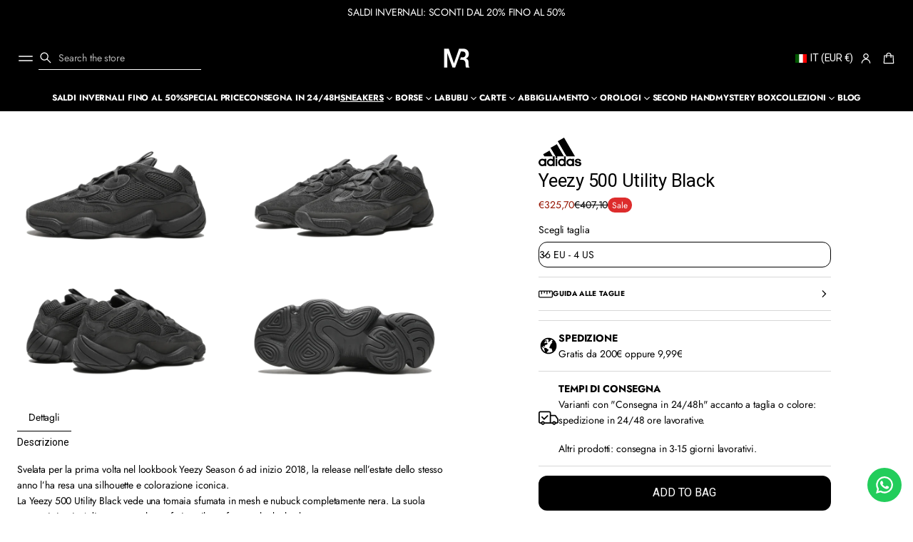

--- FILE ---
content_type: text/css
request_url: https://mistereseller.com/cdn/shop/t/17/assets/base.css?v=159222794804090512061758197150
body_size: 15152
content:
*{box-sizing:border-box;margin:0;padding:0;-webkit-font-smoothing:antialiased}html{scroll-behavior:smooth;padding-bottom:0!important}body{overflow-x:clip;word-break:break-word;min-height:100vh;overflow-y:scroll;max-width:100vw}body.hidden,body.quick-view-open.quick-view-load,body:has(.overlay.open){overflow:clip!important;touch-action:none!important;-ms-touch-action:none!important;overscroll-behavior-y:none;position:relative}body.hidden.disable-scroll,body.disable-scroll-body{position:fixed!important;inset-inline:0;width:100%}body.hidden main,body.quick-view-open.quick-view-load main{z-index:unset}.overlap-header{min-height:100vh}main{display:flex;flex-direction:column;flex:1 1 auto;position:relative;z-index:3}.disable-selection:not(.gift-card){user-select:none!important;-webkit-user-select:none!important}a,button,label,dialog,p,a:focus,button:focus,input,input:focus,select{-webkit-tap-highlight-color:transparent!important;-webkit-appearance:none;appearance:none;-webkit-text-fill-color:inherit;-moz-appearance:none}.fade-in:not(.body){position:relative}.fade-in:before{content:"";position:fixed;top:0;right:0;bottom:0;left:0;height:100%;display:var(--fade-in-element-display, block);background-color:rgb(var(--layout-bg-color));opacity:1;transition:opacity var(--fade-in-duration) ease-out;pointer-events:none;z-index:9999}.fade-in.fade-in--content:before{top:var(--header-group-height, 0)}.body.loaded .fade-in:before,.body.loaded.fade-in:before{opacity:0}a:not(.focused),button:not(.focused),label:not(.focused),dialog:not(.focused),p,a:not(.focused):focus,input:not(.focused),input:not(.focused):focus,select:not(.focused),input:not(.focused):active,textarea:not(.focused),textarea:not(.focused):focus,textarea:active{outline:none}input.focused+label{outline:-webkit-focus-ring-color auto 1px;outline-offset:3px}button{border:none;background-color:transparent;cursor:pointer}html[dir=ltr] #shop-hcaptcha-badge-container{left:calc(100% - 56px)!important}html[dir=rtl] #shop-hcaptcha-badge-container{left:unset!important;border-top-left-radius:unset!important;border-bottom-left-radius:unset!important;inset-inline-start:calc(100% - 56px);border-start-start-radius:12px;border-end-start-radius:12px}html[dir=rtl] #shop-hcaptcha-badge-container:hover{transform:translate(calc(100% - 56px))!important}input[type=number]{-moz-appearance:textfield;-webkit-appearance:textfield;appearance:textfield;border:none}input[type=number]:focus{border:none}input{caret-color:rgb(var(--layout-text-color))}input{border:none;width:100%;height:100%;display:flex;align-items:center;border-radius:0}input,textarea{background-color:transparent}input:-webkit-autofill,textarea:-webkit-autofill,select:-webkit-autofill{-webkit-text-fill-color:rgb(var(--layout-text-color));transition-delay:300s;transition-property:background-color}html[dir=rtl] input:is([type=email],[type=tel],[type=number],[type=url])::placeholder{text-align:var(--placeholder-align)}input[type=search]::-webkit-search-decoration,input[type=search]::-webkit-search-cancel-button,input[type=search]::-webkit-search-results-button,input[type=search]::-webkit-search-results-decoration{-webkit-appearance:none}input{color:rgb(var(--layout-text-color))}input::placeholder,select::placeholder,textarea::placeholder{color:rgba(var(--layout-text-color),.7)}input[type=checkbox],input[type=radio]{position:relative;background:transparent;width:20px;height:20px;cursor:pointer;flex-shrink:0}input-checkbox{display:inline-flex;flex-shrink:0}input[type=checkbox]:disabled,input[type=radio]:disabled{cursor:not-allowed}input[type=checkbox]:after,input[type=radio]:after,.color__swatch-input:after{position:absolute;top:2px;inset-inline-start:2px;width:16px;height:16px;content:"";z-index:5;-webkit-mask-position:center;-webkit-mask-repeat:no-repeat;-webkit-mask-size:100%;mask-position:center;mask-repeat:no-repeat;mask-size:100%;border-radius:50%;background-color:rgb(var(--layout-text-color));-moz-mask-image:url([data-uri]);-webkit-mask-image:url([data-uri]);mask-image:url([data-uri])}input[type=checkbox]:checked:after,input-checkbox input[type=checkbox][checked]:after{-moz-mask-image:url([data-uri]);-webkit-mask-image:url([data-uri]);mask-image:url([data-uri])}input[type=radio]:not(.product-combined-listings):checked:after,.product-form__input input[type=radio]:not(.product-combined-listings):checked:after,.product-form__input input[type=radio].product-combined-listings[checked]:after,.variant-selects:has(.product-combined-listings) .product-form__input input[type=radio]:not(.product-combined-listings)[checked]:after,input:not(.product-combined-listings):checked+.color__swatch .color__swatch-input:after,.product-form__input input:not(.product-combined-listings):checked+.color__swatch .color__swatch-input:after,.product-form__input input.product-combined-listings[checked]+.color__swatch .color__swatch-input:after,.variant-selects:has(.product-combined-listings) .product-form__input input:not(.product-combined-listings)[checked]+.color__swatch .color__swatch-input:after{-moz-mask-image:url([data-uri]);-webkit-mask-image:url([data-uri]);mask-image:url([data-uri])}input[type=checkbox]:disabled,input[type=radio]:disabled,input.disabled+.color__swatch .color__swatch-input{opacity:.5}a,button,input,select,textarea,h1,h2,h3,h4,h5,h6{font:inherit}li{list-style-type:none}a{color:inherit;text-decoration:none}summary::-webkit-details-marker{display:none}summary{list-style:none}.gradient{background:rgb(var(--layout-bg-color));background:var(--bg-gradient)}.transition-none{transition:none!important}.visually-hidden,.visually-hidden--desktop{position:absolute!important;overflow:clip;width:1px;height:1px;margin:-1px;padding:0;border:0;clip:rect(0 0 0 0);word-wrap:normal!important}.grid{display:grid;grid-template-columns:repeat(var(--grid-columns),1fr)}.list{display:grid;grid-template-columns:1fr}.column-merge{grid-column:span 2}.page-grid-gaps{gap:var(--page-row-gap) var(--page-column-gap)}.alternative-grid-gaps{gap:var(--alt-row-gap) var(--alt-column-gap)}.secondary-grid-gaps{gap:var(--second-row-gap) var(--second-column-gap)}.grid-item{max-width:100%}.alternative-grid:not(.disable-max-width){max-width:var(--alt-grid-width);margin-inline-start:auto;margin-inline-end:auto}.page-grid:not(.disable-max-width){max-width:var(--page-grid-width);margin-inline-start:auto;margin-inline-end:auto}.secondary-grid:not(.disable-max-width){max-width:var(--second-grid-width);margin-inline-start:auto;margin-inline-end:auto}.flex--row{display:flex;flex-direction:row}.flex--column{display:flex;flex-direction:column}.hide-if-empty--hidden{display:none}.truncate.product__title,.truncate.card-product__title{width:101%}.truncate{text-overflow:ellipsis;overflow:hidden;white-space:nowrap}img,video{display:block;width:100%;height:100%;object-fit:cover;object-position:var(--focal-point)}.card__image{container-type:inline-size;container-name:card-image;overflow:clip;position:relative;width:100%}.card__image .lazy-image{height:100%}.side-margins:not(.disable-margins){padding-inline-start:var(--side-margin);padding-inline-end:var(--side-margin)}.main-cart .section,.section-main-list-collections .section,.section-collection-product-grid .section,.main-product-section .section,.main-blog .section,.main-article .section,.section-main-search .section,.section-main-404 .section{flex:1}.section-container{padding-top:calc(var(--section-padding) * var(--top-spacing));padding-bottom:calc(var(--section-padding) * var(--bottom-spacing))}.section-container:not(.section-container--recently-viewed):empty{display:none}.section-container.section-container--recently-viewed:empty{padding-top:0;padding-bottom:0}.shopify-section-header+main .shopify-section:first-child .section-overlap--enable{padding-inline-start:0;padding-inline-end:0}.shopify-section-header+main .shopify-section:first-child .section-overlap--enable .section-container,.shopify-section-header+main .shopify-section:first-child .section-overlap--enable.section-container{padding-top:0;padding-bottom:0}.shopify-section-header+main .shopify-section:first-child .section-overlap--enable .disable-section-framing{padding:0;border-radius:0;-webkit-border-radius:0}.shopify-section-header.overlap-enable+main .shopify-section:first-child .section-overlap--enable .banner__wrapper,.shopify-section-header.overlap-enable+main .shopify-section:first-child .section-overlap--enable .section-radius,.shopify-section-header.overlap-enable+main .shopify-section:first-child .section-overlap--enable .banner-grid__card,.shopify-section-header.overlap-enable+main .shopify-section:first-child .section-overlap--enable .banner-grid{border-radius:0}.shopify-section-header.overlap-enable+main .shopify-section:first-child .section-overlap--enable .banner-grid{gap:0}@media screen and (min-width: 769px){.shopify-section-header+main .shopify-section:first-child .section-overlap--desktop{padding-inline-start:0;padding-inline-end:0}.shopify-section-header+main .shopify-section:first-child .section-overlap--desktop .section-container,.shopify-section-header+main .shopify-section:first-child .section-overlap--desktop.section-container{padding-top:0;padding-bottom:0}.shopify-section-header.overlap-desktop+main .shopify-section:first-child .section-overlap--desktop .banner__wrapper,.shopify-section-header.overlap-desktop+main .shopify-section:first-child .section-overlap--desktop .section-radius,.shopify-section-header.overlap-desktop+main .shopify-section:first-child .section-overlap--desktop .banner-grid__card,.shopify-section-header.overlap-desktop+main .shopify-section:first-child .section-overlap--desktop .banner-grid{border-radius:0}.shopify-section-header.overlap-desktop+main .shopify-section:first-child .section-overlap--desktop .banner-grid{gap:0}.shopify-section-header.overlap-desktop+main .shopify-section:first-child .section-overlap--desktop .disable-section-framing{padding:0;border-radius:0;-webkit-border-radius:0}}@media screen and (max-width: 768px){.shopify-section-header+main .section-overlap--mobile:not(.only-on-desktop){padding-inline-start:0;padding-inline-end:0}.shopify-section-header+main .section-overlap--mobile:not(.only-on-desktop) .section-container,.shopify-section-header+main .section-overlap--mobile:not(.only-on-desktop).section-container{padding-top:0;padding-bottom:0}.shopify-section-header.overlap-mobile+main .section-overlap--mobile:not(.only-on-desktop) .banner__wrapper,.shopify-section-header.overlap-mobile+main .section-overlap--mobile:not(.only-on-desktop) .section-radius,.shopify-section-header.overlap-mobile+main .section-overlap--mobile:not(.only-on-desktop) .banner-grid__card,.shopify-section-header.overlap-mobile+main .section-overlap--mobile:not(.only-on-desktop) .banner-grid{border-radius:0}.shopify-section-header.overlap-mobile+main .section-overlap--mobile:not(.only-on-desktop) .banner-grid{gap:0}.shopify-section-header.overlap-mobile+main .section-overlap--mobile:not(.only-on-desktop) .disable-section-framing{padding:0;border-radius:0;-webkit-border-radius:0}.shopify-section-header.overlap-mobile+main .section-overlap--mobile.only-on-desktop:not(.disable-margins){padding-inline-start:var(--side-margin);padding-inline-end:var(--side-margin)}.shopify-section-header.overlap-mobile+main .section-overlap--mobile.only-on-desktop .section-container{padding-top:calc(var(--section-padding) * var(--top-spacing));padding-bottom:calc(var(--section-padding) * var(--bottom-spacing))}.shopify-section-header.overlap-mobile+main .section-overlap--mobile.only-on-desktop:not(.disable-margins) .disable-section-framing{padding:var(--inner-section-padding);border-radius:var(--images-and-sections-radius);-webkit-border-radius:var(--images-and-sections-radius)}}.elem-padding-l{padding:var(--inner-section-padding)}.elem-padding-m{padding:max(calc(var(--inner-section-padding) / 2),24px)}.elem-padding-s{padding:24px}.font-page-titles--main .page-title{font:var(--font-heading-main-style) var(--font-heading-main-weight) var(--page-title-font-size)/var(--page-title-line-height) var(--font-heading-main-family);letter-spacing:var(--page-title-letter-spacing)}.font-page-titles--secondary .page-title{font:var(--font-heading-second-style) var(--font-heading-second-weight) var(--page-title-font-size)/var(--page-title-line-height) var(--font-heading-second-family);letter-spacing:var(--page-title-letter-spacing)}.font-section-headings--main .section-heading{font:var(--font-heading-main-style) var(--font-heading-main-weight) var(--section-headings-font-size)/var(--section-headings-line-height) var(--font-heading-main-family);letter-spacing:var(--section-headings-letter-spacing)}.font-section-headings--secondary .section-heading{font:var(--font-heading-second-style) var(--font-heading-second-weight) var(--section-headings-font-size)/var(--section-headings-line-height) var(--font-heading-second-family);letter-spacing:var(--section-headings-letter-spacing)}.font-secondary-headings--main .secondary-heading{font:var(--font-heading-main-style) var(--font-heading-main-weight) var(--secondary-headings-font-size)/var(--secondary-headings-line-height) var(--font-heading-main-family);letter-spacing:var(--secondary-headings-letter-spacing)}.font-secondary-headings--secondary .secondary-heading{font:var(--font-heading-second-style) var(--font-heading-second-weight) var(--secondary-headings-font-size)/var(--secondary-headings-line-height) var(--font-heading-second-family);letter-spacing:var(--secondary-headings-letter-spacing)}.subheading-font{font:var(--font-body-style) var(--font-body-weight) var(--subheadings-font-size)/var(--body-line-height) var(--font-body-family);letter-spacing:var(--subheadings-letter-spacing)}.font-subheadings-headings--main .subheading-heading-font{font:var(--font-heading-main-style) var(--font-heading-main-weight) var(--subheadings-font-size)/var(--body-line-height) var(--font-heading-main-family);letter-spacing:var(--subheadings-letter-spacing)}.font-subheadings-headings--secondary .subheading-heading-font{font:var(--font-heading-second-style) var(--font-heading-second-weight) var(--subheadings-font-size)/var(--body-line-height) var(--font-heading-second-family);letter-spacing:var(--subheadings-letter-spacing)}.body-font{font:var(--font-body-style) var(--font-body-weight) var(--body-font-size)/var(--body-line-height) var(--font-body-family);letter-spacing:var(--body-letter-spacing)}.font-secondary-button--main .button--secondary.heading-font-style{font:var(--font-heading-main-style) var(--font-heading-main-weight) var(--body-font-size)/var(--body-line-height) var(--font-heading-main-family)}.font-secondary-button--secondary .button--secondary.heading-font-style{font:var(--font-heading-second-style) var(--font-heading-second-weight) var(--body-font-size)/var(--body-line-height) var(--font-heading-second-family)}.caption-font{font:var(--font-body-style) var(--font-body-weight) var(--caption-font-size)/var(--body-line-height) var(--font-body-family);letter-spacing:var(--body-letter-spacing)}.button--main.body-font{font:var(--font-body-style) var(--font-body-weight) var(--main-button-font-size)/var(--main-button-line-height) var(--font-body-family)}.font-main-button--main .button--main.heading-font-style{font:var(--font-heading-main-style) var(--font-heading-main-weight) var(--main-button-font-size)/var(--main-button-line-height) var(--font-heading-main-family)}.font-main-button--secondary .button--main.heading-font-style{font:var(--font-heading-second-style) var(--font-heading-second-weight) var(--main-button-font-size)/var(--main-button-line-height) var(--font-heading-second-family)}.uppercase{text-transform:uppercase}.none-uppercase{text-transform:none}.aspect-ratio{aspect-ratio:var(--aspect-ratio);overflow:hidden}figure{display:flex;position:relative;width:100%}figure.lazy-image--absolut,figure.lazy-image--absolut img{width:100%;height:100%}figure.lazy-image,figure.lazy-video{overflow:clip}figure.lazy-image--absolut>*{position:absolute;top:0;inset-inline-start:0;width:100%;height:100%}figure:not(.lazy-image--absolut) .lazy-image__preloader{position:absolute;width:calc(100% + 20px);height:calc(100% + 20px);top:-10px;inset-inline-start:-10px}.lazy-image img,.lazy-video video,.lazy-video.lazy-image--loader img{opacity:0}.lazy-image--fade_scale img,.lazy-image--fade_scale video{transform:scale(1.2);transition:opacity var(--images-duration) var(--transition-timing-function) var(--images-delay),transform var(--images-duration) var(--transition-timing-function) var(--images-delay)}.lazy-image.lazyloaded img,.lazy-video.lazyloaded video{opacity:1}.lazy-image--fade_scale.lazyloaded img,.lazy-image--fade_scale.lazyloaded video{transform:scale(1);opacity:1}.lazy-image__preloader-pixelate img{opacity:1!important;image-rendering:pixelated!important;transition:none!important}.lazy-image .lazy-image__preloader,.lazy-video .lazy-image__preloader{overflow:clip;transition:opacity var(--images-duration) var(--transition-timing-function) var(--images-delay);z-index:1}.lazy-image.lazyloaded .lazy-image__preloader,.lazy-video.lazyloaded .lazy-image__preloader{opacity:0;z-index:0}.lazy-image__preloader-loader{animation:2s shine linear infinite;animation-delay:var(--images-delay);transform-origin:0%;background:linear-gradient(110deg,rgba(var(--layout-text-color),.1) 8%,rgb(var(--layout-bg-color)) 18%,rgba(var(--layout-text-color),.1) 33%);background-size:300% 250%}@keyframes shine{to{background-position-x:-300%}}.lazy-image.lazyloaded .lazy-image__preloader-loader,.lazy-video.lazyloaded .lazy-image__preloader-loader{animation-play-state:paused}.lazy-image__preloader-blur img{opacity:1!important;image-rendering:unset!important}.lazy-image__preloader-blur{position:relative}.lazy-image .lazy-image__preloader-blur,.lazy-video .lazy-image__preloader-blur{width:calc(100% + 20px);height:calc(100% + 20px);top:-10px;inset-inline-start:-10px;filter:none;transition:filter var(--images-duration) var(--transition-timing-function) var(--images-delay)}.lazy-image:not(.lazyloaded) .lazy-image__preloader-blur,.lazy-video:not(.lazyloaded) .lazy-image__preloader-blur{filter:blur(10px)}.lazy-image__preloader--full.lazy-image__preloader img{width:100%;height:100%}.template-header:not(:empty),.section-header:not(:empty){margin-bottom:var(--template-header-padding)}.section-header{display:flex;flex-direction:column;gap:var(--block-padding-s)}.section-header-block{display:block}.section-block:not(:first-child){margin-top:var(--block-padding)}.custom-heading .highlight{display:inline-block;background-color:transparent}.custom-heading .highlight{display:inline;background-image:linear-gradient(to right,rgb(var(--layout-highlighted-background)) 100%,transparent 0%);background-repeat:no-repeat;background-size:0% 100%;transition:background-size var(--animation-duration) var(--transition-timing-function) .2s}.custom-heading .highlight.visible{background-size:100% 100%}.font-page-titles--main .page-title.custom-heading .styled,.font-section-headings--main .section-heading.custom-heading .styled,.font-secondary-headings--main .secondary-heading.custom-heading .styled,.font-subheadings-headings--main .subheading-heading-font.custom-heading .styled,.subheading-font:not(.subheading-heading-font).custom-heading .styled,.body-font.custom-heading .styled,.caption-font.custom-heading .styled{font-family:var(--font-heading-second-family);font-style:var(--font-heading-second-style);font-weight:var(--font-heading-second-weight)}.font-page-titles--secondary .page-title.custom-heading .styled,.font-section-headings--secondary .section-heading.custom-heading .styled,.font-secondary-headings--secondary .secondary-heading.custom-heading .styled,.font-subheadings-headings--secondary .subheading-heading-font.custom-heading .styled{font-family:var(--font-heading-main-family);font-style:var(--font-heading-main-style);font-weight:var(--font-heading-main-weight)}.section-block.button-block:first-child:has(+.button-wrap+.button-block),.section-block.button-block:first-child+.button-wrap+.button-block,.section-block.button-block:first-child+.button-wrap+.button-block+.button-wrap+.button-block,.section-block.button-block:first-child+.button-wrap+.button-block+.button-wrap+.button-block+.button-wrap+.button-block,.section-block.button-block:first-child+.button-wrap+.button-block+.button-wrap+.button-block+.button-wrap+.button-block+.button-wrap+.button-block,.section-block.button-block:first-child+.button-wrap+.button-block+.button-wrap+.button-block+.button-wrap+.button-block+.button-wrap+.button-block+.button-wrap+.button-block,.section-block.block-icon:first-child:has(+.block-icon),.section-block.block-icon:first-child+.block-icon,.section-block.block-icon:first-child+.block-icon+.block-icon,.section-block.block-icon:first-child+.block-icon+.block-icon+.block-icon,.section-block.block-icon:first-child+.block-icon+.block-icon+.block-icon+.block-icon,.section-block.block-icon:first-child+.block-icon+.block-icon+.block-icon+.block-icon+.block-icon,.section-block.block-icon:first-child+.block-icon+.block-icon+.block-icon+.block-icon+.block-icon+.block-icon,.section-block.block-icon:first-child+.block-icon+.block-icon+.block-icon+.block-icon+.block-icon+.block-icon+.block-icon,.section-block.block-icon:first-child+.block-icon+.block-icon+.block-icon+.block-icon+.block-icon+.block-icon+.block-icon+.block-icon,.section-block.block-icon:first-child+.block-icon+.block-icon+.block-icon+.block-icon+.block-icon+.block-icon+.block-icon+.block-icon+.block-icon{margin-top:16px}.section-radius{border-radius:var(--images-and-sections-radius);-webkit-border-radius:var(--images-and-sections-radius);overflow:clip}.left{text-align:start}.center{text-align:center}.right{text-align:end}.align-center{align-items:center}.content-width--narrow{max-width:720px}.content-width--sup_narrow{max-width:450px}.button,#shopify-pc__banner.shopify-pc__banner__dialog button{display:inline-flex;cursor:pointer;border:var(--border-thickness) solid;border-radius:var(--button-border-radius);align-items:center;justify-content:center;--disabled-button: 1;line-height:var(--button-line-height)}shopify-accelerated-checkout{--shopify-accelerated-checkout-button-block-size: calc(20px + var(--icon-scale) + var(--main-button-vertical-padding) + var(--main-button-vertical-padding) + var(--border-thickness) + var(--border-thickness));--shopify-accelerated-checkout-button-border-radius: var(--button-border-radius);--shopify-accelerated-checkout-button-box-shadow: none;--shopify-accelerated-checkout-skeleton-background-color: #dedede;--shopify-accelerated-checkout-skeleton-animation-opacity-start: 1;--shopify-accelerated-checkout-skeleton-animation-opacity-end: .5;--shopify-accelerated-checkout-skeleton-animation-duration: 4s;--shopify-accelerated-checkout-skeleton-animation-timing-function: ease}shopify-accelerated-checkout-cart{--shopify-accelerated-checkout-button-block-size: calc(20px + var(--icon-scale) + var(--main-button-vertical-padding) + var(--main-button-vertical-padding) + var(--border-thickness) + var(--border-thickness));--shopify-accelerated-checkout-button-inline-size: 54px;--shopify-accelerated-checkout-button-border-radius: var(--button-border-radius);--shopify-accelerated-checkout-button-box-shadow: none;--shopify-accelerated-checkout-inline-alignment: flex-start;--shopify-accelerated-checkout-row-gap: 8px;--shopify-accelerated-checkout-skeleton-background-color: #dedede;--shopify-accelerated-checkout-skeleton-animation-opacity-start: 1;--shopify-accelerated-checkout-skeleton-animation-opacity-end: .5;--shopify-accelerated-checkout-skeleton-animation-duration: 4s;--shopify-accelerated-checkout-skeleton-animation-timing-function: ease}.shopify-section-group-header-group{z-index:4}body:has(.filter-form.drawer.open) .shopify-section-group-header-group{z-index:1}.button--main{padding:var(--main-button-vertical-padding) var(--main-button-horizontal-padding)}.button--secondary,#shopify-pc__banner.shopify-pc__banner__dialog button{padding:var(--secondary-button-vertical-padding) var(--secondary-button-horizontal-padding)}.button--main:not(.link-button){min-height:calc(20px + var(--icon-scale) + var(--main-button-vertical-padding) + var(--main-button-vertical-padding) + var(--border-thickness) + var(--border-thickness))}.button--secondary:not(.link-button){min-height:calc(16px + var(--icon-scale) + var(--secondary-button-vertical-padding) + var(--secondary-button-vertical-padding) + var(--border-thickness) + var(--border-thickness))}.button-block--small-padding .button--main,.button-block--small-padding.button--main{padding-block:var(--main-button-vertical-padding);padding-inline:calc(var(--main-button-horizontal-padding) / 3 * 2) var(--main-button-horizontal-padding)}.button-block--small-padding .button--secondary,.button-block--small-padding.button--secondary,#shopify-pc__banner.shopify-pc__banner__dialog button{padding-block:var(--secondary-button-vertical-padding);padding-inline:calc(var(--secondary-button-horizontal-padding) / 3 * 2) var(--secondary-button-horizontal-padding)}.button-block--small-padding .button--main.icon--swap,.button-block--small-padding.button--main.icon--swap{padding-block:var(--main-button-vertical-padding);padding-inline:var(--main-button-horizontal-padding) calc(var(--main-button-horizontal-padding) / 3 * 2)}.button-block--small-padding .button--secondary.icon--swap,.button-block--small-padding.button--secondary.icon--swap,#shopify-pc__banner.shopify-pc__banner__dialog button.icon--swap{padding-block:var(--secondary-button-vertical-padding);padding-inline:var(--secondary-button-horizontal-padding) calc(var(--secondary-button-horizontal-padding) / 3 * 2)}.button b:empty{display:none}.button--main:not(.link-button){min-width:200px}@media screen and (max-width: 768px){.button--main:not(.link-button){min-height:40px}}.button[disabled],button[disabled]{--disabled-button: 1;cursor:not-allowed}.button--small{min-width:44px;min-height:44px;padding:0}.solid-button{color:rgb(var(--button-label-color));background-color:rgba(var(--button-bg-color),var(--disabled-button));border-color:transparent;transition:background-color var(--animation-duration) var(--transition-timing-function),box-shadow var(--animation-duration) var(--transition-timing-function)}.outlined-button,#shopify-pc__banner.shopify-pc__banner__dialog button.shopify-pc__banner__btn-accept,#shopify-pc__banner.shopify-pc__banner__dialog button.shopify-pc__banner__btn-decline,.product__xr-button{color:rgba(var(--button-bg-color),var(--disabled-button));border-color:rgba(var(--button-bg-color),var(--disabled-button));background-color:transparent;transition:color var(--animation-duration) var(--transition-timing-function),border-color var(--animation-duration) var(--transition-timing-function),box-shadow var(--animation-duration) var(--transition-timing-function)}.outlined-button svg,.product__xr-button svg{fill:rgba(var(--button-bg-color),var(--disabled-button));transition:fill var(--animation-duration) var(--transition-timing-function)}.link-button,#shopify-pc__banner.shopify-pc__banner__dialog button.shopify-pc__banner__btn-manage-prefs{width:fit-content;padding:0!important;border:none;border-radius:0;color:rgba(var(--button-bg-color),var(--disabled-button));transition:color var(--animation-duration) var(--transition-timing-function)}.link-button svg{fill:rgba(var(--button-bg-color),var(--disabled-button));transition:fill var(--animation-duration) var(--transition-timing-function)}.icon-button{display:inline-flex;cursor:pointer;gap:4px;align-items:center}.solid-button.icon-button svg{fill:rgb(var(--button-label-color));transition:fill var(--animation-duration) var(--transition-timing-function)}.show-more-button-wrapper{text-align:center}.show-more-button-wrapper:not(:has(.visually-hidden)){margin-top:var(--template-header-padding);margin-bottom:16px}show-more-button{display:inline-flex}.follow-on-shop:not(:first-child){margin-top:var(--block-padding-xs)}a.link-underline,.link-underline a,#shopify-pc__banner.shopify-pc__banner__dialog p a{color:rgb(var(--layout-link-color));transition:color var(--animation-duration) var(--transition-timing-function)}@media (hover: hover){.button:not(.link-button):not(.button-close):not(.outlined-button):not([disabled]):hover{box-shadow:var(--button-shadow-offset-x) var(--button-shadow-offset-y) var(--button-shadow-blur) rgba(var(--shadow-color),var(--button-shadow-opacity))}.solid-button:not([disabled]):hover{background-color:rgb(var(--button-hover-color))}.outlined-button:not([disabled]):hover,#shopify-pc__banner.shopify-pc__banner__dialog button.shopify-pc__banner__btn-accept:hover,#shopify-pc__banner.shopify-pc__banner__dialog button.shopify-pc__banner__btn-decline:hover,.product__xr-button:not([disabled]):hover{color:rgb(var(--button-hover-color));border-color:rgb(var(--button-hover-color))}.outlined-button:not([disabled]):hover svg,.link-button:not([disabled]):hover svg{fill:rgb(var(--button-hover-color))}.link-button:not([disabled]):hover{color:rgb(var(--button-hover-color))}a.link-underline:hover,.link-underline a:hover,#shopify-pc__banner.shopify-pc__banner__dialog p a:hover{color:rgba(var(--layout-link-color),var(--hover-opacity))}}.button-block:not(.button-block--main)+.button-wrap:has(+.button-block:not(.button-block--main)),.button-block--main+.button-wrap:has(+.button-block--main),.button-wrap:last-child,.button-wrap:has(+*:not(.button-block):not(.block-icon)){display:none}.button-with-icon{align-items:center;gap:4px}.icon--swap .icon-accordion{order:2}.button-with-icon.link-button .icon-accordion{display:inline-flex;vertical-align:middle}.breadcrumbs--center{justify-content:center}.breadcrumbs__list{display:flex;flex-wrap:wrap;gap:8px}.breadcrumbs__list--dim .breadcrumbs__item:not(.breadcrumbs__item--current){opacity:.7}.breadcrumbs__item--storage:has(a:empty){display:none}.breadcrumbs__item--current{pointer-events:none}.breadcrumbs__item:after{content:"/";margin-inline-start:8px}.breadcrumbs__item--current:after{content:""}.breadcrumbs__link{transition:opacity .3s var(--transition-timing-function)}.breadcrumbs__link:hover{opacity:.7}.breadcrumbs__item:has(.breadcrumbs__link:empty){display:none}.header-element{padding:6px}.icon svg{aspect-ratio:1/1;display:flex}.icon--small svg{max-width:calc(16px + var(--icon-scale));min-width:calc(16px + var(--icon-scale));max-height:calc(16px + var(--icon-scale));height:auto}html[dir=rtl] svg.rtl-flip{scale:-1 1}html[dir=rtl] :is(.swiper-button-prev,.swiper-button-next) svg.rtl-flip{scale:none}html[dir=rtl] :is(.swiper-button-prev,.swiper-button-next):has(.icon):after{content:none}.icon--large svg{max-width:calc(20px + var(--icon-scale));min-width:calc(20px + var(--icon-scale));max-height:calc(20px + var(--icon-scale));height:auto}.overlay{display:block;visibility:hidden;left:0;bottom:0;bottom:env(safe-area-inset-bottom);right:0;z-index:30;top:0;inset-inline-start:0;opacity:0}@supports not (-webkit-touch-callout:none){.overlay{position:fixed}}@supports (-webkit-touch-callout:none){.overlay{position:absolute}}.overlay-scheme--bg{background-color:rgba(var(--layout-bg-color),var(--overlay-opacity))}.overlay-scheme--text{background-color:rgba(var(--layout-text-color),var(--overlay-opacity))}.overlay-scheme--accent{background-color:rgba(var(--layout-accent-color),var(--overlay-opacity))}.overlay.open,.product-media-modal[open]>.overlay{opacity:1;visibility:visible;z-index:30;transition:opacity .3 var(--transition-timing-function);backdrop-filter:blur(var(--overlay-blur));-webkit-backdrop-filter:blur(var(--overlay-blur))}.quick-view-overlay.open{z-index:50}body:has(.disclosure .drawer.open) .disclosure .overlay{visibility:visible;opacity:1;z-index:20;-webkit-backdrop-filter:blur(var(--overlay-blur));backdrop-filter:blur(var(--overlay-blur));transition:opacity .3 var(--transition-timing-function)}body:has(.disclosure .drawer.open)>.overlay.open{display:none}.error-color{color:rgb(var(--error-color))}.success-color{color:rgb(var(--success-color))}.label{display:block;margin-bottom:4px}.input{border:var(--border-thickness) solid rgb(var(--layout-text-color));border-radius:var(--field-radius);min-height:44px}.input.input-style--small{min-height:36px}.input.required.invalid{border-color:rgb(var(--error-color))}.input.required.valid{border-color:rgb(var(--layout-text-color))}.input::placeholder,select::placeholder,textarea::placeholder{color:rgba(var(--layout-text-color),.7)}input[type=number]::-webkit-outer-spin-button,input[type=number]::-webkit-inner-spin-button{-webkit-appearance:none;appearance:none}.textarea{resize:vertical;width:100%;padding:6px 13px;min-height:55px;-webkit-appearance:none;appearance:none;-moz-appearance:none;color:rgb(var(--layout-text-color))}select{-webkit-tap-highlight-color:transparent!important;-webkit-appearance:none;appearance:none;-webkit-text-fill-color:inherit;-moz-appearance:none}.select{position:relative;width:fit-content;cursor:pointer}.select--full-width{width:100%}select{cursor:pointer;padding-block:6px;padding-inline:13px 23px}select,.input--text{position:relative;min-height:36px;border:var(--border-thickness) solid rgb(var(--layout-text-color));border-radius:var(--field-radius);background:transparent;color:rgb(var(--layout-text-color));transition:border var(--animation-duration) var(--transition-timing-function)}.input--text{padding:6px 13px}.customer .input--text{min-height:44px}select.input-style--big,.input--text.input-style--big{min-height:44px;padding-top:10px;padding-bottom:10px}select.input-style--link{border:none!important;padding-inline-start:0}@media screen and (max-width: 768px){.prevent-fields-scale .input--text,.prevent-fields-scale .textarea,.prevent-fields-scale .quantity__input,.prevent-fields-scale .search__input,.prevent-fields-scale input.field__input,.prevent-fields-scale .search-field__text{font-size:16px}}.select:has(select:disabled){pointer-events:none;opacity:.5}select:disabled{cursor:not-allowed}@media (hover: hover){select:hover{border:var(--border-thickness) solid rgba(var(--layout-text-color),.5)}}.select-icon{position:absolute;top:50%;width:16px;height:16px;transform:translateY(-50%);inset-inline-end:8px;z-index:3;pointer-events:none}.input-style--link+.select-icon{inset-inline-end:0}.fields-wrapper .field:not(:last-child),.fields-wrapper .fields-row:not(:last-child){margin-bottom:16px}.fields-row{display:flex;gap:16px;flex-wrap:wrap;margin-bottom:16px}.fields-wrapper .fields-row .field{margin-bottom:0;flex:1 1 calc(50% - 8px)}.field--checkbox{cursor:pointer}.field--checkbox .label{margin-bottom:0;margin-inline-start:10px}.accordion-shipping-calculator .field.hidden{display:none}a.link-underline,.link-underline a,.link-button,.link--underline{text-decoration:underline;text-decoration-thickness:var(--underline-thickness-heading);text-underline-offset:var(--underline-offset-heading)}.caption-font a.link-underline,.body-font a.link-underline,.body-font .link-underline a,.subheading-font:not(.subheading-heading-font) .link-underline a,.subheading-font:not(.subheading-heading-font) a.link-underline,a.link-underline.body-font:not(.heading-font-style),.link-underline.caption-font a,.link-underline.body-font a,.link-underline.subheading-font:not(.subheading-heading-font) a,.link-button.caption-font,.link-button.body-font:not(.heading-font-style),.link-button.subheading-font:not(.subheading-heading-font),.body-font:not(.heading-font-style) .link-button:not(.heading-font-style),.body-font .link--underline{text-decoration-thickness:var(--underline-thickness-body);text-underline-offset:var(--underline-offset-body)}.popup{display:none;position:fixed;top:0;inset-inline-start:0;inset-inline-end:0;bottom:0;margin:auto;height:fit-content;max-height:calc(100vh - 130px);width:calc(100vw - (2 * var(--inner-section-padding)));max-width:calc(100vw - (2 * var(--inner-section-padding)));border-radius:var(--drawers-radius);-webkit-border-radius:var(--drawers-radius)}.popup .scroll-area{min-height:100%;max-height:calc(100vh - 130px)}.popup.open{display:block;z-index:50;opacity:1;animation:popupOpen var(--animation-duration) var(--transition-timing-function)}@keyframes popupOpen{0%{top:40px;opacity:0}to{top:0;opacity:1}}.popup.regular{max-width:720px}.popup.wide{max-width:1200px}.popup.wide .popup-content,.popup.regular .popup-content{padding:0px var(--inner-section-padding) calc(var(--inner-section-padding) * 2)}.popup-content--narrow{max-width:480px;margin-inline-start:auto;margin-inline-end:auto}.popup-content .page__content,.page__content.rte{overflow-y:clip}.global-popup-modal{display:contents;box-sizing:border-box;opacity:0;position:fixed;visibility:hidden;z-index:0;margin:0 auto;top:0;inset-inline-start:0;width:100%;height:100%}.global-popup-modal[open]{opacity:1;visibility:visible;z-index:101}.global-popup-modal--drawer .drawer,.global-popup-modal--drawer .drawer.wide{padding-bottom:0}@media screen and (max-width: 1024px){.popup.regular .popup-content{padding:0px var(--inner-section-padding) calc(var(--inner-section-padding) * 2)}}.hide-scrollbar{-ms-overflow-style:none;scrollbar-width:none}.hide-scrollbar::-webkit-scrollbar{width:0;height:0;display:none}.hide-scrollbar::-moz-scrollbar{width:0;height:0;display:none;scrollbar-width:none}.drawer{min-height:100dvh;height:100vh;height:-webkit-fill-available;position:fixed;top:0;bottom:0;z-index:50;display:block;padding:0 24px 24px;bottom:env(safe-area-inset-bottom);opacity:0;visibility:hidden;transition:none;min-width:480px;max-width:640px;width:calc(100vw / 3)}.drawer#CartDrawer{min-width:auto;max-width:none;width:auto;border-radius:0;inset-inline-end:0;inset-inline-start:unset;border-end-start-radius:var(--drawers-radius);-webkit-border-end-start-radius:var(--drawers-radius);border-start-start-radius:var(--drawers-radius);-webkit-border-start-start-radius:var(--drawers-radius)}.drawer#CartDrawer.open,.drawer.drawer--right.modal.open{transform:none!important}.drawer .cart-drawer__inner{min-width:480px;max-width:640px;width:calc(100vw / 3)}.drawer.wide{width:50vw;max-width:50vw;min-width:640px;padding:0 var(--inner-section-padding) var(--inner-section-padding)}.drawer:not(.drawer--left){inset-inline-end:0;border-end-start-radius:var(--drawers-radius);-webkit-border-end-start-radius:var(--drawers-radius);border-start-start-radius:var(--drawers-radius);-webkit-border-start-start-radius:var(--drawers-radius);transform:translate(100%)}html[dir=rtl] .drawer:not(.drawer--left):not(.filter-form){transform:translate(-100%)}.drawer.drawer--right.modal{right:0;border-bottom-left-radius:var(--drawers-radius);-webkit-border-bottom-left-radius:var(--drawers-radius);border-top-left-radius:var(--drawers-radius);-webkit-border-top-left-radius:var(--drawers-radius);transform:translate(100%)}html[dir=rtl] .drawer.drawer--right.modal:not(.filter-form){transform:translate(100%)}.drawer.drawer--left{transform:translate(-100%);left:0;right:unset;border-bottom-left-radius:0;-webkit-border-bottom-left-radius:0;border-bottom-right-radius:var(--drawers-radius);-webkit-border-bottom-right-radius:var(--drawers-radius);border-top-left-radius:0;-webkit-border-top-left-radius:0;border-top-right-radius:var(--drawers-radius);-webkit-border-top-right-radius:var(--drawers-radius)}.drawer+.overlay,.facets-header__wrapper+.overlay{transition:opacity .3s,visibility .3s}.drawer.drawer-without-padding{padding:0!important}.body.hidden .scroll-area,body.quick-view-open.quick-view-load .scroll-area,body:has(.overlay.open) .scroll-area{overflow-y:auto}.section-menu-drawer .scroll-area,.search-modal>.scroll-area,.cart-drawer__inner-wrapper.scroll-area,.filter-form--horizontal>.scroll-area{contain:none}.drawer.open{opacity:1;visibility:visible;transition:opacity .3s,visibility .3s,transform .3s;transform:none}.global-popup-modal--drawer .drawer.open{transition:none;animation:drawerOpen .3s var(--transition-timing-function) forwards}html[dir=rtl] :is(.global-popup-modal--drawer .drawer.open){animation:drawerOpenRTL .3s var(--transition-timing-function) forwards}@keyframes drawerOpen{0%{opacity:0;visibility:hidden;transform:translate(100%)}to{opacity:1;visibility:visible;transform:none}}@keyframes drawerOpenRTL{0%{opacity:0;visibility:hidden;transform:translate(-100%)}to{opacity:1;visibility:visible;transform:none}}.drawer.drawer--left.open{transform:none}.modal--border:not(.drawer):not(.mega-menu):not(.search-modal--popover):not(.drawer-recommendations.drawer-recommendations--side-panel){border:var(--line-thickness) solid rgb(var(--lines-color))}.drawer.modal--border:not(.drawer--left){border-left:var(--line-thickness) solid rgb(var(--lines-color))}.drawer:not(.drawer--left) .drawer-recommendations.drawer-recommendations--side-panel{border-inline-start:var(--line-thickness) solid rgb(var(--lines-color))}.drawer.drawer--left.modal--border{border-right:var(--line-thickness) solid rgb(var(--lines-color))}.drawer.drawer--left .drawer-recommendations.drawer-recommendations--side-panel{border-inline-end:var(--line-thickness) solid rgb(var(--lines-color))}.drawer-wrapper{padding-bottom:24px}.wide .drawer-wrapper{padding-bottom:var(--inner-section-padding)}.drawer-wrapper--padding{padding-top:max(40px,calc(32px + 22px + 20px + var(--icon-scale)))}.modal.open{outline:none}.modal .button-wrapper,.modal.popup-wrapper__quick-view .button-wrapper{display:flex;justify-content:flex-end;margin-bottom:16px;position:sticky;top:0;padding-top:16px;padding-inline-end:16px;background-color:transparent;z-index:5}.drawer .button-wrapper{position:absolute;inset-inline-end:16px;z-index:7;margin-bottom:16px;padding-top:16px;padding-inline-end:0}.drawer .button-wrapper .button-close,.popup .button-wrapper .button-close{display:flex;align-items:center;justify-content:center;min-width:40px;min-height:40px;background-color:rgba(var(--layout-bg-color),.7);-webkit-backdrop-filter:blur(4px);backdrop-filter:blur(4px);border-radius:var(--button-border-radius);-webkit-border-radius:var(--button-border-radius);border:1px solid rgba(var(--layout-text-color),.2);aspect-ratio:1/1;padding:11px}.drawer .button-wrapper .button-close svg,.popup .button-wrapper .button-close svg{transition:opacity var(--animation-duration) var(--transition-timing-function)}.drawer .scroll-area{height:100%}@media (hover: hover){.drawer .button-wrapper .button-close:hover svg,.popup .button-wrapper .button-close:hover svg{opacity:.7}}.modal--shadow{box-shadow:var(--modal-shadow-horiz-offset) var(--modal-shadow-vert-offset) var(--modal-shadow-blur) rgba(var(--shadow-color),var(--modal-shadow-opacity))}.dropdown-icon,.dropdown-icon svg{cursor:pointer;width:16px;height:16px}.popover{background-color:rgb(var(--popover-bg-color));color:rgb(var(--popover-text-color))}.popover .dropdown-icon svg{fill:rgb(var(--popover-text-color))}*:not(.menu__item) .popovers-line:not(:last-child),.menu__item li:not(:last-child) .popovers-line{border-block-end:var(--line-thickness) solid rgb(var(--lines-color))}.second-nested__list>li:last-child .popovers-line{border-block-end:none}summary:not([open]) .dropdown-icon--open,summary[open] .dropdown-icon--close{display:none}details-dropdown:not([open])>*:last-child:not(:only-child){visibility:hidden;opacity:0;width:0;clip:rect(0 0 0 0);transition:opacity var(--animation-duration) ease,visibility var(--animation-duration) ease}details-dropdown:not([open])>*:last-child:not(:only-child) *{opacity:0;visibility:hidden;height:0}details-dropdown[open]>*:last-child:not(:only-child){visibility:visible;opacity:1}summary[open] .dropdown-icon--close{visibility:hidden;width:0;height:0}svg{fill:rgb(var(--layout-text-color))}.svg-with-background path,.svg-with-background circle,.svg-with-background line,.svg-with-background polyline,.svg-with-background rect{stroke:rgb(var(--layout-text-color))}.solid-button svg{fill:rgb(var(--button-label-color))}.placeholder-svg{display:flex;width:100%;height:100%;background-color:rgba(var(--layout-text-color),.07);fill:rgb(var(--layout-text-color),.5)}.placeholder{background-color:rgba(var(--layout-text-color),.07);display:flex;justify-content:center;align-items:center;height:240px;width:100%}.placeholder-content{position:absolute;top:50%;left:50%;transform:translate(-50%,-50%);display:block;color:rgba(var(--layout-text-color),.7)}.placeholder+svg{fill:rgba(var(--layout-text-color),.5)}.full-bottom-line{border-block-end:var(--line-thickness) solid rgb(var(--lines-color))}.full-top-line{border-block-start:var(--line-thickness) solid rgb(var(--lines-color))}.shopify-section:not(:last-child) .bottom-line{position:relative}.shopify-section:not(:last-child) .bottom-line:after{content:"";height:var(--line-thickness);display:block;position:absolute;bottom:0;inset-inline-start:0;inset-inline-end:0;background-color:rgb(var(--lines-color))}.shopify-section:not(:last-child) .side-margins:not(.disable-margins).bottom-line:after,.shopify-section:not(:last-child) .section-container:not(.side-margins).bottom-line:after{inset-inline-start:var(--side-margin);inset-inline-end:var(--side-margin)}.block-heading{padding-bottom:var(--block-padding-s)}.block-subheading+.block-heading{padding-top:var(--block-padding-xs)}.footer__block{--padding-top: 0px;--padding-bottom: 0px;padding-top:var(--padding-top);padding-bottom:var(--padding-bottom)}.footer .payment__list{gap:4px;flex-wrap:wrap}.footer .newsletter__text{margin-top:8px}.footer .newsletter{max-width:420px}.footer .newsletter .newsletter__subheading,.footer .newsletter-form:not(:last-child){margin-bottom:var(--block-padding-s)}.footer .newsletter__form~.field--checkbox{margin-top:var(--block-padding-s)}.footer .newsletter__form{align-items:stretch!important}.footer .buttons{flex-wrap:wrap;gap:8px;align-items:center}.footer .buttons .button{display:flex;gap:4px;align-items:center}.footer .buttons .button--main{width:fit-content;min-width:44px}.footer .block-with-width{width:100%;max-width:var(--desktop-width);min-width:200px}.footer .block-social-media{width:fit-content}.footer .block-media.section-block{margin-top:0}.footer .miscellaneous>*:not(:last-child){margin-bottom:var(--block-padding-s)}.footer .context-image,.footer .back-to-top{height:fit-content}.footer__block.center .field--checkbox{justify-content:center}button.newsletter__field-button{flex-shrink:0;background-color:rgb(var(--layout-text-color));color:rgb(var(--layout-bg-color));transition:opacity var(--animation-duration) var(--transition-timing-function);border-start-end-radius:var(--field-radius);border-end-end-radius:var(--field-radius);min-height:44px;overflow:clip;padding:8px 22px;display:inline-flex;align-items:center}button.newsletter__field-button b{color:inherit}.newsletter__field{border-top-right-radius:0;border-bottom-right-radius:0}html[dir=rtl] .newsletter__field{border-top-right-radius:var(--field-radius);border-bottom-right-radius:var(--field-radius);border-top-left-radius:0;border-bottom-left-radius:0}.success-color:has(+.newsletter__form),.error-color:has(+.newsletter__form){margin-bottom:8px}@media (hover: hover){.newsletter__field-button:not([disabled]):hover{opacity:.7}}.legal--stretched{justify-content:space-between;align-items:center}.page-grid .legal--stretched,.page-grid .legal--centered{gap:var(--page-column-gap)}.alternative-grid .legal--stretched,.alternative-grid .legal--centered{gap:var(--alt-column-gap)}.secondary-grid .legal--stretched,.secondary-grid .legal--centered{gap:var(--second-column-gap)}.legal--stacked{flex-direction:column;align-items:center}.page-grid .legal--stacked{gap:var(--page-row-gap)}.alternative-grid .legal--stacked{gap:var(--alt-row-gap)}.secondary-grid .legal--stacked{gap:var(--second-row-gap)}.legal--centered{justify-content:center;align-items:center}.back-to-top{gap:16px}.back-to-top__icon{display:flex;width:36px;height:36px;justify-content:center;align-items:center;border-radius:50%;-webkit-border-radius:50%;overflow:clip;background-color:rgb(var(--layout-text-color));flex-shrink:0}.back-to-top__icon svg{fill:rgb(var(--layout-bg-color))}.copyright__content:not(:last-child){margin-bottom:4px}@media screen and (min-width: 1025px){.footer .block-menu.center .menu__list.flex--row{justify-content:center}.footer .block-menu.center .menu__list.flex--column{align-items:center}}@media screen and (max-width: 1024px){.footer .grid{gap:var(--section-padding)}.back-to-top__title{display:none}.footer__block{padding-top:0;padding-bottom:0}.footer .center{text-align:start}.footer *[style*=justify-content]{justify-content:flex-start!important}.footer *[style*=align-items]{align-items:flex-start!important}.footer .mobile-two-columns .footer__block:not(.footer__block--menu){grid-column:span 2}.legal--centered{justify-content:space-between}}.code-placeholder{display:flex;width:100%;height:100%;background-color:rgba(var(--layout-text-color),.07);fill:none}.code-placeholder path{fill:rgb(var(--layout-text-color),.5)}deferred-media,recently-viewed-products{display:block}.media:not([data-title])>*:not(.zoom):not(.deferred-media__poster-button),.media model-viewer{display:block;width:100%;position:absolute;top:0;inset-inline-start:0;height:100%}.rte{max-width:100%;overflow:auto;-ms-overflow-style:none;scrollbar-width:none}.rte:has(+.page__content),.rte.richtext,.drawer-wrapper .rte{overflow:visible}.rte::-webkit-scrollbar{width:0;height:0;display:none}.rte::-moz-scrollbar{width:0;height:0;display:none;scrollbar-width:none}.rte:not(.richtext)>*:not(table){max-width:100vw;position:sticky;inset-inline-start:0}.drawer .rte:not(.richtext)>*:not(table){max-width:100%}.rte>*:not(:last-child),.richtext object>*:not(:last-child){margin-bottom:calc(var(--body-font-size) * var(--body-line-height) * var(--rte-paragraph-spacing))}.bold,#body .bold{font-weight:700}.rte iframe{max-width:100%}.rte iframe[src*=youtube],.rte iframe[src*=vimeo]{width:100%;height:100%;aspect-ratio:16/9}.rte img{max-width:100%;width:auto;height:auto;border-radius:var(--images-and-sections-radius);-webkit-border-radius:var(--images-and-sections-radius)}.rte.center img,.rte.center blockquote,.center ol,.center ul{margin-inline-start:auto;margin-inline-end:auto}.rte.right img,.rte.right blockquote,.right ol,.right ul{margin-inline-start:auto}.rte:not(.richtext) ul,.rte:not(.richtext) ol{padding-inline-start:2rem}.rte ol,.rte ul{width:fit-content}.rte ul li{list-style-type:disc;list-style-position:inside;text-align:start}.rte ol li{list-style-type:decimal;list-style-position:inside;text-align:start}.richtext li{display:list-item!important}.rte:not(.richtext) li>*{display:inline-block}.center .popup-content,.center .drawer-wrapper{text-align:start}.center .popup-content ul,.center .popup-content ol,.center .drawer-wrapper ul,.center .drawer-wrapper ol{margin-inline-start:0}.rte:not(.richtext) a{text-decoration:underline;text-decoration-thickness:var(--underline-thickness-heading);text-underline-offset:var(--underline-offset-heading);color:rgb(var(--layout-link-color));transition:color var(--animation-duration) var(--transition-timing-function)}.rte:not(.richtext).caption-font a,.rte:not(.richtext).body-font a,.rte:not(.richtext).subheading-font:not(.subheading-heading-font) a{text-decoration-thickness:var(--underline-thickness-body);text-underline-offset:var(--underline-offset-body)}.rte blockquote{position:relative;display:flex;padding:16px 24px;color:rgb(var(--layout-accent-color));width:fit-content}.rte blockquote:after{content:"";width:2px;height:100%;top:0;inset-inline-start:0;margin-inline-end:24px;position:absolute;background-color:rgb(var(--layout-accent-color))}.rte pre{max-width:100%;overflow-x:auto}.rte code{display:inline-block;border-radius:var(--field-radius);background-color:rgba(var(--layout-text-color),.05);padding:16px;color:rgba(var(--layout-text-color),.8)}.rte code:empty{display:none}.rte table{width:max-content;border-collapse:collapse;border-inline-start:var(--line-thickness) solid rgb(var(--lines-color));border-block-end:var(--line-thickness) solid rgb(var(--lines-color))}.rte table th{padding:12px;text-align:start;border-inline-end:var(--line-thickness) solid rgb(var(--lines-color))}.rte table tr{height:fit-content!important;border-collapse:collapse;border-block-start:var(--line-thickness) solid rgb(var(--lines-color))}.rte table td{height:fit-content!important;padding:12px;border-inline-end:var(--line-thickness) solid rgb(var(--lines-color))}.rte h1,.rte h2,.rte h3,.rte h4,.rte h5,.rte h6{font-style:var(--font-heading-main-style);line-height:var(--section-headings-line-height);font-weight:var(--font-heading-main-weight);letter-spacing:var(--section-headings-letter-spacing);font-family:var(--font-heading-main-family);text-transform:none}.rte.headings-uppercase h1,.rte.headings-uppercase h2,.rte.headings-uppercase h3,.rte.headings-uppercase h4,.rte.headings-uppercase h5,.rte.headings-uppercase h6{text-transform:uppercase!important}.rte{--coefficient: .85}.rte.richtext{--coefficient: .8}.rte h1:not(.page-title){font-size:max(var(--body-font-size),var(--section-headings-font-size))}.rte h2{font-size:max(var(--body-font-size),calc(var(--section-headings-font-size) * var(--coefficient)))}.rte h3{font-size:max(var(--body-font-size),calc(var(--section-headings-font-size) * var(--coefficient) * var(--coefficient)))}.rte h4{font-size:max(var(--body-font-size),calc(var(--section-headings-font-size) * var(--coefficient) * var(--coefficient) * var(--coefficient)))}.rte h5{font-size:max(var(--body-font-size),calc(var(--section-headings-font-size) * var(--coefficient) * var(--coefficient) * var(--coefficient) * var(--coefficient)))}.rte h6{font-size:max(var(--body-font-size),calc(var(--section-headings-font-size) * var(--coefficient) * var(--coefficient) * var(--coefficient) * var(--coefficient) * var(--coefficient)))}.rte:not(.richtext) h1:not(:first-child){margin-top:calc(var(--heading-line-height) * max(var(--body-font-size),var(--section-headings-font-size)))}.rte:not(.richtext) h2:not(:first-child){margin-top:calc(var(--heading-line-height) * max(var(--body-font-size),calc(var(--section-headings-font-size) * var(--coefficient))))}.rte:not(.richtext) h3:not(:first-child){margin-top:calc(var(--heading-line-height) * max(var(--body-font-size),calc(var(--section-headings-font-size) * var(--coefficient) * var(--coefficient))))}.rte:not(.richtext) h4:not(:first-child){margin-top:calc(var(--heading-line-height) * max(var(--body-font-size),calc(var(--section-headings-font-size) * var(--coefficient) * var(--coefficient) * var(--coefficient))))}.rte:not(.richtext) h5:not(:first-child){margin-top:calc(var(--heading-line-height) * max(var(--body-font-size),calc(var(--section-headings-font-size) * var(--coefficient) * var(--coefficient) * var(--coefficient) * var(--coefficient))))}.rte:not(.richtext) h6:not(:first-child){margin-top:calc(var(--heading-line-height) * max(var(--body-font-size),calc(var(--section-headings-font-size) * var(--coefficient) * var(--coefficient) * var(--coefficient) * var(--coefficient) * var(--coefficient))))}.font-section-headings--main .rte.heading-style-section-heading h1,.font-section-headings--main .rte.heading-style-section-heading h2,.font-section-headings--main .rte.heading-style-section-heading h3,.font-section-headings--main .rte.heading-style-section-heading h4,.font-section-headings--main .rte.heading-style-section-heading h5,.font-section-headings--main .rte.heading-style-section-heading h6{font-style:var(--font-heading-main-style);line-height:var(--section-headings-line-height);font-weight:var(--font-heading-main-weight);letter-spacing:var(--section-headings-letter-spacing);font-family:var(--font-heading-main-family);text-transform:none}.font-section-headings--secondary .rte.heading-style-section-heading h1,.font-section-headings--secondary .rte.heading-style-section-heading h2,.font-section-headings--secondary .rte.heading-style-section-heading h3,.font-section-headings--secondary .rte.heading-style-section-heading h4,.font-section-headings--secondary .rte.heading-style-section-heading h5,.font-section-headings--secondary .rte.heading-style-section-heading h6{font-style:var(--font-heading-second-style);line-height:var(--section-headings-line-height);font-weight:var(--font-heading-second-weight);letter-spacing:var(--section-headings-letter-spacing);font-family:var(--font-heading-second-family);text-transform:none}.rte.heading-style-section-heading h1{font-size:max(var(--body-font-size),var(--section-headings-font-size))}.rte.heading-style-section-heading h2{font-size:max(var(--body-font-size),calc(var(--section-headings-font-size) * var(--coefficient)))}.rte.heading-style-section-heading h3{font-size:max(var(--body-font-size),calc(var(--section-headings-font-size) * var(--coefficient) * var(--coefficient)))}.rte.heading-style-section-heading h4{font-size:max(var(--body-font-size),calc(var(--section-headings-font-size) * var(--coefficient) * var(--coefficient) * var(--coefficient)))}.rte.heading-style-section-heading h5{font-size:max(var(--body-font-size),calc(var(--section-headings-font-size) * var(--coefficient) * var(--coefficient) * var(--coefficient) * var(--coefficient)))}.rte.heading-style-section-heading h6{font-size:max(var(--body-font-size),calc(var(--section-headings-font-size) * var(--coefficient) * var(--coefficient) * var(--coefficient) * var(--coefficient) * var(--coefficient)))}.rte:not(.richtext).heading-style-section-heading h1:not(:first-child){margin-top:calc(var(--section-headings-line-height) * max(var(--body-font-size),var(--section-headings-font-size)))}.rte:not(.richtext).heading-style-section-heading h2:not(:first-child){margin-top:calc(var(--section-headings-line-height) * max(var(--body-font-size),calc(var(--section-headings-font-size) * var(--coefficient))))}.rte:not(.richtext).heading-style-section-heading h3:not(:first-child){margin-top:calc(var(--section-headings-line-height) * max(var(--body-font-size),calc(var(--section-headings-font-size) * var(--coefficient) * var(--coefficient))))}.rte:not(.richtext).heading-style-section-heading h4:not(:first-child){margin-top:calc(var(--section-headings-line-height) * max(var(--body-font-size),calc(var(--section-headings-font-size) * var(--coefficient) * var(--coefficient) * var(--coefficient))))}.rte:not(.richtext).heading-style-section-heading h5:not(:first-child){margin-top:calc(var(--section-headings-line-height) * max(var(--body-font-size),calc(var(--section-headings-font-size) * var(--coefficient) * var(--coefficient) * var(--coefficient) * var(--coefficient))))}.rte:not(.richtext).heading-style-section-heading h6:not(:first-child){margin-top:calc(var(--section-headings-line-height) * max(var(--body-font-size),calc(var(--section-headings-font-size) * var(--coefficient) * var(--coefficient) * var(--coefficient) * var(--coefficient) * var(--coefficient))))}.font-secondary-headings--main .rte.heading-style-secondary-heading h1,.font-secondary-headings--main .rte.heading-style-secondary-heading h2,.font-secondary-headings--main .rte.heading-style-secondary-heading h3,.font-secondary-headings--main .rte.heading-style-secondary-heading h4,.font-secondary-headings--main .rte.heading-style-secondary-heading h5,.font-secondary-headings--main .rte.heading-style-secondary-heading h6{font-style:var(--font-heading-main-style);line-height:var(--secondary-headings-line-height);font-weight:var(--font-heading-main-weight);letter-spacing:var(--secondary-headings-letter-spacing);font-family:var(--font-heading-main-family);text-transform:none}.font-secondary-headings--secondary .rte.heading-style-secondary-heading h1,.font-secondary-headings--secondary .rte.heading-style-secondary-heading h2,.font-secondary-headings--secondary .rte.heading-style-secondary-heading h3,.font-secondary-headings--secondary .rte.heading-style-secondary-heading h4,.font-secondary-headings--secondary .rte.heading-style-secondary-heading h5,.font-secondary-headings--secondary .rte.heading-style-secondary-heading h6{font-style:var(--font-heading-second-style);line-height:var(--secondary-headings-line-height);font-weight:var(--font-heading-second-weight);letter-spacing:var(--secondary-headings-letter-spacing);font-family:var(--font-heading-second-family);text-transform:none}.rte.heading-style-secondary-heading h1{font-size:max(var(--body-font-size),var(--secondary-headings-font-size))}.rte.heading-style-secondary-heading h2{font-size:max(var(--body-font-size),calc(var(--secondary-headings-font-size) * var(--coefficient)))}.rte.heading-style-secondary-heading h3{font-size:max(var(--body-font-size),calc(var(--secondary-headings-font-size) * var(--coefficient) * var(--coefficient)))}.rte.heading-style-secondary-heading h4{font-size:max(var(--body-font-size),calc(var(--secondary-headings-font-size) * var(--coefficient) * var(--coefficient) * var(--coefficient)))}.rte.heading-style-secondary-heading h5{font-size:max(var(--body-font-size),calc(var(--secondary-headings-font-size) * var(--coefficient) * var(--coefficient) * var(--coefficient) * var(--coefficient)))}.rte.heading-style-secondary-heading h6{font-size:max(var(--body-font-size),calc(var(--secondary-headings-font-size) * var(--coefficient) * var(--coefficient) * var(--coefficient) * var(--coefficient) * var(--coefficient)))}.rte:not(.richtext).heading-style-secondary-heading h1:not(:first-child){margin-top:calc(var(--secondary-headings-line-height) * max(var(--body-font-size),var(--secondary-headings-font-size)))}.rte:not(.richtext).heading-style-secondary-heading h2:not(:first-child){margin-top:calc(var(--secondary-headings-line-height) * max(var(--body-font-size),calc(var(--secondary-headings-font-size) * var(--coefficient))))}.rte:not(.richtext).heading-style-secondary-heading h3:not(:first-child){margin-top:calc(var(--secondary-headings-line-height) * max(var(--body-font-size),calc(var(--secondary-headings-font-size) * var(--coefficient) * var(--coefficient))))}.rte:not(.richtext).heading-style-secondary-heading h4:not(:first-child){margin-top:calc(var(--secondary-headings-line-height) * max(var(--body-font-size),calc(var(--secondary-headings-font-size) * var(--coefficient) * var(--coefficient) * var(--coefficient))))}.rte:not(.richtext).heading-style-secondary-heading h5:not(:first-child){margin-top:calc(var(--secondary-headings-line-height) * max(var(--body-font-size),calc(var(--secondary-headings-font-size) * var(--coefficient) * var(--coefficient) * var(--coefficient) * var(--coefficient))))}.rte:not(.richtext).heading-style-secondary-heading h6:not(:first-child){margin-top:calc(var(--secondary-headings-line-height) * max(var(--body-font-size),calc(var(--secondary-headings-font-size) * var(--coefficient) * var(--coefficient) * var(--coefficient) * var(--coefficient) * var(--coefficient))))}.font-page-titles--main .rte.heading-style-page-title h1,.font-page-titles--main .rte.heading-style-page-title h2,.font-page-titles--main .rte.heading-style-page-title h3,.font-page-titles--main .rte.heading-style-page-title h4,.font-page-titles--main .rte.heading-style-page-title h5,.font-page-titles--main .rte.heading-style-page-title h6{font-style:var(--font-heading-main-style);line-height:var(--page-title-line-height);font-weight:var(--font-heading-main-weight);letter-spacing:var(--page-title-letter-spacing);font-family:var(--font-heading-main-family);text-transform:none}.font-page-titles--secondary .rte.heading-style-page-title h1,.font-page-titles--secondary .rte.heading-style-page-title h2,.font-page-titles--secondary .rte.heading-style-page-title h3,.font-page-titles--secondary .rte.heading-style-page-title h4,.font-page-titles--secondary .rte.heading-style-page-title h5,.font-page-titles--secondary .rte.heading-style-page-title h6{font-style:var(--font-heading-second-style);line-height:var(--page-title-line-height);font-weight:var(--font-heading-second-weight);letter-spacing:var(--page-title-letter-spacing);font-family:var(--font-heading-second-family);text-transform:none}.rte.heading-style-page-title h1{font-size:max(var(--body-font-size),var(--page-title-font-size))}.rte.heading-style-page-title h2{font-size:max(var(--body-font-size),calc(var(--page-title-font-size) * var(--coefficient)))}.rte.heading-style-page-title h3{font-size:max(var(--body-font-size),calc(var(--page-title-font-size) * var(--coefficient) * var(--coefficient)))}.rte.heading-style-page-title h4{font-size:max(var(--body-font-size),calc(var(--page-title-font-size) * var(--coefficient) * var(--coefficient) * var(--coefficient)))}.rte.heading-style-page-title h5{font-size:max(var(--body-font-size),calc(var(--page-title-font-size) * var(--coefficient) * var(--coefficient) * var(--coefficient) * var(--coefficient)))}.rte.heading-style-page-title h6{font-size:max(var(--body-font-size),calc(var(--page-title-font-size) * var(--coefficient) * var(--coefficient) * var(--coefficient) * var(--coefficient) * var(--coefficient)))}.rte:not(.richtext).heading-style-page-title h1:not(:first-child){margin-top:calc(var(--page-title-line-height) * max(var(--body-font-size),var(--page-title-font-size)))}.rte:not(.richtext).heading-style-page-title h2:not(:first-child){margin-top:calc(var(--page-title-line-height) * max(var(--body-font-size),calc(var(--page-title-font-size) * var(--coefficient))))}.rte:not(.richtext).heading-style-page-title h3:not(:first-child){margin-top:calc(var(--page-title-line-height) * max(var(--body-font-size),calc(var(--page-title-font-size) * var(--coefficient) * var(--coefficient))))}.rte:not(.richtext).heading-style-page-title h4:not(:first-child){margin-top:calc(var(--page-title-line-height) * max(var(--body-font-size),calc(var(--page-title-font-size) * var(--coefficient) * var(--coefficient) * var(--coefficient))))}.rte:not(.richtext).heading-style-page-title h5:not(:first-child){margin-top:calc(var(--page-title-line-height) * max(var(--body-font-size),calc(var(--page-title-font-size) * var(--coefficient) * var(--coefficient) * var(--coefficient) * var(--coefficient))))}.rte:not(.richtext).heading-style-page-title h6:not(:first-child){margin-top:calc(var(--page-title-line-height) * max(var(--body-font-size),calc(var(--page-title-font-size) * var(--coefficient) * var(--coefficient) * var(--coefficient) * var(--coefficient) * var(--coefficient))))}.rte.heading-style-body-font h1,.rte.heading-style-body-font h2,.rte.heading-style-body-font h3,.rte.heading-style-body-font h4,.rte.heading-style-body-font h5,.rte.heading-style-body-font h6{font-style:var(--font-body-style);line-height:var(--body-line-height);font-weight:var(--font-body-weight);letter-spacing:var(--body-letter-spacing);font-family:var(--font-body-family);text-transform:none;font-size:var(--body-font-size)}.rte:not(.richtext).heading-style-body-font h1:not(:first-child),.rte:not(.richtext).heading-style-body-font h2:not(:first-child),.rte:not(.richtext).heading-style-body-font h3:not(:first-child),.rte:not(.richtext).heading-style-body-font h4:not(:first-child),.rte:not(.richtext).heading-style-body-font h5:not(:first-child),.rte:not(.richtext).heading-style-body-font h6:not(:first-child){margin-top:calc(var(--body-line-height) * var(--body-font-size))}.rte.heading-style-subheading-font h1,.rte.heading-style-subheading-font h2,.rte.heading-style-subheading-font h3,.rte.heading-style-subheading-font h4,.rte.heading-style-subheading-font h5,.rte.heading-style-subheading-font h6{font-style:var(--font-body-style);line-height:var(--body-line-height);font-weight:var(--font-body-weight);letter-spacing:var(--subheadings-letter-spacing);font-family:var(--font-body-family);text-transform:none}.font-subheadings-headings--main .rte.heading-style-subheading-font.heading-style-subheading-heading-font h1,.font-subheadings-headings--main .rte.heading-style-subheading-font.heading-style-subheading-heading-font h2,.font-subheadings-headings--main .rte.heading-style-subheading-font.heading-style-subheading-heading-font h3,.font-subheadings-headings--main .rte.heading-style-subheading-font.heading-style-subheading-heading-font h4,.font-subheadings-headings--main .rte.heading-style-subheading-font.heading-style-subheading-heading-font h5,.font-subheadings-headings--main .rte.heading-style-subheading-font.heading-style-subheading-heading-font h6{font-style:var(--font-heading-main-style);font-weight:var(--font-heading-main-weight);font-family:var(--font-heading-main-family)}.font-subheadings-headings--secondary .rte.heading-style-subheading-font.heading-style-subheading-heading-font h1,.font-subheadings-headings--secondary .rte.heading-style-subheading-font.heading-style-subheading-heading-font h2,.font-subheadings-headings--secondary .rte.heading-style-subheading-font.heading-style-subheading-heading-font h3,.font-subheadings-headings--secondary .rte.heading-style-subheading-font.heading-style-subheading-heading-font h4,.font-subheadings-headings--secondary .rte.heading-style-subheading-font.heading-style-subheading-heading-font h5,.font-subheadings-headings--secondary .rte.heading-style-subheading-font.heading-style-subheading-heading-font h6{font-style:var(--font-heading-second-style);font-weight:var(--font-heading-second-weight);font-family:var(--font-heading-second-family)}#body .rte.heading-style-subheading-font.heading-style-bold h1,#body .rte.heading-style-subheading-font.heading-style-bold h2,#body .rte.heading-style-subheading-font.heading-style-bold h3,#body .rte.heading-style-subheading-font.heading-style-bold h4,#body .rte.heading-style-subheading-font.heading-style-bold h5,#body .rte.heading-style-subheading-font.heading-style-bold h6{font-weight:700}.rte.heading-style-subheading-font h1{font-size:max(var(--body-font-size),var(--subheadings-font-size))}.rte.heading-style-subheading-font h2{font-size:max(var(--body-font-size),calc(var(--subheadings-font-size) * var(--coefficient)))}.rte.heading-style-subheading-font h3{font-size:max(var(--body-font-size),calc(var(--subheadings-font-size) * var(--coefficient) * var(--coefficient)))}.rte.heading-style-subheading-font h4{font-size:max(var(--body-font-size),calc(var(--subheadings-font-size) * var(--coefficient) * var(--coefficient) * var(--coefficient)))}.rte.heading-style-subheading-font h5{font-size:max(var(--body-font-size),calc(var(--subheadings-font-size) * var(--coefficient) * var(--coefficient) * var(--coefficient) * var(--coefficient)))}.rte.heading-style-subheading-font h6{font-size:max(var(--body-font-size),calc(var(--subheadings-font-size) * var(--coefficient) * var(--coefficient) * var(--coefficient) * var(--coefficient) * var(--coefficient)))}.rte:not(.richtext).heading-style-subheading-font h1:not(:first-child){margin-top:calc(var(--body-line-height) * max(var(--body-font-size),var(--subheadings-font-size)))}.rte:not(.richtext).heading-style-subheading-font h2:not(:first-child){margin-top:calc(var(--body-line-height) * max(var(--body-font-size),calc(var(--subheadings-font-size) * var(--coefficient))))}.rte:not(.richtext).heading-style-subheading-font h3:not(:first-child){margin-top:calc(var(--body-line-height) * max(var(--body-font-size),calc(var(--subheadings-font-size) * var(--coefficient) * var(--coefficient))))}.rte:not(.richtext).heading-style-subheading-font h4:not(:first-child){margin-top:calc(var(--body-line-height) * max(var(--body-font-size),calc(var(--subheadings-font-size) * var(--coefficient) * var(--coefficient) * var(--coefficient))))}.rte:not(.richtext).heading-style-subheading-font h5:not(:first-child){margin-top:calc(var(--body-line-height) * max(var(--body-font-size),calc(var(--subheadings-font-size) * var(--coefficient) * var(--coefficient) * var(--coefficient) * var(--coefficient))))}.rte:not(.richtext).heading-style-subheading-font h6:not(:first-child){margin-top:calc(var(--body-line-height) * max(var(--body-font-size),calc(var(--subheadings-font-size) * var(--coefficient) * var(--coefficient) * var(--coefficient) * var(--coefficient) * var(--coefficient))))}.rte.headings-uppercase h1,.rte.headings-uppercase h2,.rte.headings-uppercase h3,.rte.headings-uppercase h4,.rte.headings-uppercase h5,.rte.headings-uppercase h6{text-transform:uppercase}.section-line.section-line--full-width{max-width:none}.line{width:100%;height:var(--line-thickness);background-color:rgb(var(--lines-color));display:block}@media (hover: hover){.rte:not(.richtext) a:hover{color:rgba(var(--layout-link-color),var(--hover-opacity))}}@media screen and (max-width: 1024px){.elem-padding-l,.elem-padding-m,.elem-padding-s{padding:var(--inner-section-padding)}}@media screen and (max-width: 768px){.button--main:not(.link-button){min-height:calc(36px - (var(--border-thickness) * 2));min-width:140px}.visually-hidden--desktop{position:relative!important;width:auto;height:auto;margin:unset;padding:unset;border:unset;clip:auto;word-wrap:normal!important}.popup{max-height:calc(100% - 32px);max-width:calc(100% - 16px)}.popup .scroll-area{max-height:calc(100vh - 32px)}@keyframes popupOpen{0%{top:20px;opacity:0}to{top:0;opacity:1}}.footer .block-with-width{width:100%;max-width:100%;min-width:100%}}@media screen and (max-width: 640px){.drawer,.drawer.wide{width:100vw;max-width:100vw;min-width:100dvw;padding-inline-start:24px;padding-inline-end:24px}.drawer:not(.drawer--left),.drawer.drawer--left,.drawer#CartDrawer,.drawer.drawer--right.modal{border-radius:0}.wide .drawer-wrapper{padding-bottom:24px}.drawer .cart-drawer__inner{width:100vw;max-width:100vw;min-width:100dvw}}.block__button{width:fit-content;display:inline-block}.button-block{vertical-align:middle}.logo__title{font-family:var(--logo-font-family);font-style:var(--logo-font-style);font-weight:var(--logo-font-weight);font-size:var(--logo-font-size);color:rgb(var(--layout-text-color));line-height:90%;max-width:100%;word-break:normal;letter-spacing:normal;-webkit-user-select:none;user-select:none}.logo__image:not(.logo__image-only-title){width:var(--logo-width)}.logo__title,.logo__image.logo__image-only-title{max-width:var(--logo-width)}.logo__image-item{display:block;height:auto}@media screen and (max-width: 1200px) and (min-width: 769px){.logo__image:not(.logo__image-only-title){width:calc(.8 * var(--logo-width))}.logo__title,.logo__image.logo__image-only-title{max-width:calc(.8 * var(--logo-width))}}.logo__image-item--overlap:not(.logo__image-item--overlap-always){display:none}#shopify-pc__banner.shopify-pc__banner__dialog h2{letter-spacing:var(--secondary-headings-letter-spacing);color:rgb(var(--layout-text-color))}.font-secondary-headings--main #shopify-pc__banner.shopify-pc__banner__dialog h2{font:var(--font-heading-main-style) var(--font-heading-main-weight) var(--secondary-headings-font-size)/var(--secondary-headings-line-height) var(--font-heading-main-family)}.font-secondary-headings--secondary #shopify-pc__banner.shopify-pc__banner__dialog h2{font:var(--font-heading-second-style) var(--font-heading-second-weight) var(--secondary-headings-font-size)/var(--secondary-headings-line-height) var(--font-heading-second-family)}#shopify-pc__banner.shopify-pc__banner__dialog p,#shopify-pc__banner.shopify-pc__banner__dialog button{font:var(--font-body-style) var(--font-body-weight) var(--body-font-size)/var(--body-line-height) var(--font-body-family);letter-spacing:var(--body-letter-spacing)}.anchor-link{height:0!important}.anchor-link.anchor-link-visible{height:auto!important}.anchor-link__wrapper{gap:4px;align-items:center;justify-content:center}.anchor-link__text{opacity:.7}.anchor-link__svg svg{fill:none}.anchor-link__svg path{stroke:rgb(var(--layout-text-color))}.accordion__panel{max-height:0;overflow:clip;transition:max-height .3s ease}.not_collapsible .accordion__panel,.open_collapsible.is-open .accordion__panel:not([style]){max-height:none}.not_collapsible .accordion__summary{cursor:default;pointer-events:none}.accordion-toggle.is-open .accordion__panel{overflow-y:auto;-ms-overflow-style:none;scrollbar-width:none}.accordion-toggle.is-open .accordion__panel::-webkit-scrollbar{width:0;height:0;display:none}.accordion-toggle.is-open .accordion__panel::-moz-scrollbar{width:0;height:0;display:none;scrollbar-width:none}.accordion:not(.accordion--compact):first-child{border-block-start:var(--line-thickness) solid rgb(var(--lines-color))}.accordion:not(.accordion--compact){border-block-end:var(--line-thickness) solid rgb(var(--lines-color))}.accordion:not(.accordion--compact) .accordion__summary{padding-top:var(--tab-padding);padding-bottom:var(--tab-padding)}.accordion--compact .accordion__summary{padding-top:var(--block-padding-s);padding-bottom:var(--block-padding-s)}.accordion__summary{-webkit-user-select:none;user-select:none;cursor:pointer;transition:color var(--animation-duration) var(--transition-timing-function)}.accordion__summary svg{transition:fill var(--animation-duration) var(--transition-timing-function)}.summary__title{display:flex;gap:4px;align-items:center;position:relative}.accordion .summary__title{justify-content:space-between}.icon-accordion:empty{display:none}.icon-accordion--close,.icon-accordion--open{display:flex;align-items:center;width:fit-content;transition:transform var(--animation-duration) var(--transition-timing-function),opacity var(--animation-duration) var(--transition-timing-function)}.icon-accordion--close{opacity:1;position:relative;transform:rotate(0)}.icon-accordion--open{opacity:0;position:absolute;transform:rotate(-90deg);inset-inline-end:0}.is-open .icon-accordion--close{transform:rotate(-90deg);opacity:0;position:absolute;inset-inline-end:0}.is-open .icon-accordion--open{opacity:1;position:relative;transform:rotate(-180deg)}.icon-accordion--with-color svg path:first-child,.icon-accordion--with-color svg circle:first-child{fill:var(--color)!important}@media screen and (max-width: 768px){.icon-accordion--with-color svg path:first-child,.icon-accordion--with-color svg circle:first-child{fill:var(--mobile-color)!important}}.summary__title-name{display:flex;align-items:center;gap:8px}.accordion .accordion__content{padding-bottom:var(--tab-padding)}@media (hover: hover){.accordion__summary:hover{color:rgba(var(--layout-text-color),var(--hover-opacity))}.accordion__summary:hover svg{fill:rgba(var(--layout-text-color),var(--hover-opacity))}}.component-tabs{padding:0;overflow-x:auto;scroll-behavior:smooth;-webkit-scroll-behavior:smooth;scroll-snap-type:x mandatory}.component-tabs__tab{display:inline-flex;align-items:center;justify-content:center;padding:var(--secondary-button-vertical-padding) var(--secondary-button-horizontal-padding);border-block-end:var(--line-thickness) solid transparent;color:rgba(var(--layout-text-color),var(--hover-opacity));cursor:pointer;min-width:max-content;user-select:none;-webkit-user-select:none;transition:color var(--animation-duration) var(--transition-timing-function),border-color var(--animation-duration) var(--transition-timing-function)}.component-tabs__tab.active{border-color:rgb(var(--layout-text-color));color:rgb(var(--layout-text-color));cursor:default}.component-tabs__tab.disabled{opacity:.6;cursor:not-allowed}.component-tabs__wrapper{display:flex;flex-wrap:nowrap;width:max-content;gap:var(--block-padding)}@media (hover: hover){.component-tabs__tab:not(.active):not(.disabled):hover{color:rgb(var(--layout-text-color))}}.component-tabs__content{position:absolute;top:0;inset-inline-start:0;inset-inline-end:0;width:100%;height:100%;opacity:0;overflow:clip;pointer-events:none}.tabs-block__results--allow-height-change .component-tabs__content{display:none}.component-tabs__content.active{opacity:1;position:relative;z-index:3;pointer-events:auto}.tabs-block__results--allow-height-change .component-tabs__content.active{display:block}.component-tabs__content:not(.active){visibility:hidden;display:none}.component-tabs__content.active:has(.popup-wrapper__quick-view.open){position:static}.collection-tabs .component-tabs__content.active{overflow:visible}.pickup-availability-wrapper{position:relative}.pickup-availability{display:inline-flex}.pickup-availability-wrapper .pickup-availability:after{content:"";position:absolute;top:0;right:0;bottom:0;left:0}.pickup-availability__icon{display:inline-block;vertical-align:middle;position:relative;top:-.1em;height:10px;width:10px;aspect-ratio:1/1;border-radius:50%;margin-inline-end:8px}.pickup-availability.pickup-availability--available .pickup-availability__icon{background-color:rgb(var(--pickup-available-icon))}.pickup-availability.pickup-availability--unavailable .pickup-availability__icon{border:2px solid rgb(var(--pickup-out-of-stock-icon))}.pickup-availability__content{text-align:start}.pickup-availability.pickup-availability--available .pickup-availability__content{color:rgb(var(--pickup-available-text))}.pickup-availability.pickup-availability--unavailable .pickup-availability__content{color:rgb(var(--pickup-out-of-stock-text))}.main-product .tabs-block--block .tabs-block__tabs{gap:4px;margin-bottom:var(--block-padding-xs)}.drawer-recommendations .tabs-block--block .tabs-block__tabs{gap:4px;margin-bottom:16px}.drawer-recommendations .tabs-block--block .tabs-block__tabs:not(:has(.tabs-block__heading)){margin-bottom:0}:is(.main-product,.drawer-recommendations,.cart-drawer__side-panel) .swiper-tabs .swiper-slide{width:fit-content!important}:is(.main-product,.drawer-recommendations,.cart-drawer__side-panel) .tabs-block--block .tabs-block__results{position:relative}:is(.main-product,.drawer-recommendations,.cart-drawer__side-panel) .tabs-block--block .tabs-block__heading{padding:8px;position:relative;color:inherit}:is(.main-product,.drawer-recommendations,.cart-drawer__side-panel) .tabs-block--block .active .tabs-block__heading-wrapper{opacity:0!important}:is(.main-product,.drawer-recommendations,.cart-drawer__side-panel) .tabs-block--block .active.tabs-block__heading:before{content:attr(data-hover);font-weight:700;position:absolute;top:50%;left:50%;transform:translate(-50%,-50%);width:max-content;display:inline-block}.tabs-block__fallback-heading{display:none}:is(.main-product,.drawer-recommendations,.cart-drawer__side-panel) .tabs-block--block.tabs-block:has(.tabs-block__results:empty){display:none}.drawer-recommendations .component-tabs__content{overflow:visible}.drawer-recommendations .swiper-tabs,.tabs-block--block .swiper-tabs{overflow-x:auto;-ms-overflow-style:none;scrollbar-width:none}.drawer-recommendations .swiper-tabs::-webkit-scrollbar,.tabs-block--block .swiper-tabs::-webkit-scrollbar{width:0;height:0;display:none}.drawer-recommendations .swiper-tabs::-moz-scrollbar .tabs-block--block .swiper-tabs::-moz-scrollbar{width:0;height:0;display:none;scrollbar-width:none}@media (hover: hover){.main-product .tabs-block--block .tabs-block__heading:not(.active):not(.disabled):hover,.drawer-recommendations .tabs-block--block .tabs-block__heading:not(.active):not(.disabled):hover{color:rgba(var(--layout-text-color),var(--hover-opacity))}}.image-block{display:block;width:min(var(--image-width),100%);border-radius:var(--context-image-radius);-webkit-border-radius:var(--context-image-radius);overflow:clip}.image-block .lazy-image{height:100%}.image-block__item{width:100%;max-width:100%;height:100%;display:block;object-fit:cover;object-position:var(--focal-point)}a.image-block{transition:opacity var(--animation-duration) var(--transition-timing-function)}@media (hover: hover){a.image-block:hover{opacity:.7}}.block-media{display:flex;border-radius:var(--block-image-radius);-webkit-border-radius:var(--block-image-radius);overflow:clip;max-width:100%}.block-media__image{display:flex}.block-media__image--mobile{display:none}a.block-media img,a.block-media .placeholder-svg{opacity:1;transition:opacity var(--animation-duration) var(--transition-timing-function)}@media (hover: hover){a.block-media:hover img,a.block-media:hover .placeholder-svg{opacity:var(--hover-opacity)}}@media screen and (max-width: 768px){.block-media__image--mobile,.block-media__image--desktop.block-media__image--all{display:flex}.block-media__image--desktop{display:none}}.context-image{display:flex;border-radius:var(--context-image-radius);-webkit-border-radius:var(--context-image-radius);overflow:clip;width:fit-content;max-width:100%}.context-image__image,.context-image .placeholder-svg{max-width:100%;width:var(--context-image-width)}a.context-image>*,.context-image a>*,a.block-icon>*,.block-icon a>*{opacity:1;transition:opacity var(--animation-duration) var(--transition-timing-function)}@media (hover: hover){a.context-image:hover>*,.context-image a:hover>*,a.block-icon :hover>*,.block-icon a:hover>*{opacity:var(--hover-opacity)}}.block-icon{display:inline-flex;width:fit-content;max-width:100%;vertical-align:middle}.block-icon svg,.block-icon .placeholder-svg{max-width:100%;width:var(--icon-size);height:auto}.block-icon svg path:first-child,.block-icon svg circle:first-child{fill:var(--color)!important}@media screen and (max-width: 768px){.block-icon svg path:first-child,.block-icon svg circle:first-child{fill:var(--mobile-color)!important}}.deferred-media__poster,.deferred-media__poster+template{cursor:pointer}.deferred-media__poster-button{position:absolute;left:50%;top:50%;transform:translate(-50%,-50%);z-index:2;display:flex;align-items:center;justify-content:center;width:44px;height:44px;background-color:rgb(var(--layout-bg-color));border-radius:50%;box-shadow:0 0 2px rgba(var(--layout-text-color),.2),0 2px 10px rgba(var(--layout-text-color),.1);overflow:clip}.deferred-media__poster-button svg{width:24px;height:24px}.deferred-media__poster-button-icon{width:28px;height:28px}.deferred-media__poster-button-icon,.media:not([data-title])>.deferred-media__poster[type=button],.media:not([data-title]) .deferred-media__poster[type=button]{display:flex;align-items:center;justify-content:center}.media.deferred-media[loaded]:not([data-title]) .deferred-media__poster{display:none}.deferred-media:not([loaded]) template{z-index:0}.deferred-media[loaded] template{background-color:rgba(var(--layout-text-color),.07)}.product__media-list .deferred-media{display:block;height:100%}@media (hover: hover){.popup-button:not([disabled]):hover{cursor:pointer}}.price,.price__regular,.price__wrapper{display:flex;align-items:center;gap:4px 8px;flex-wrap:wrap;word-break:initial;width:fit-content}.price--accent,.color-accent{color:rgb(var(--layout-accent-color))}.price--sale{color:rgb(var(--sale-color))}.price--text{color:rgb(var(--layout-text-color))}.price--text-background{background-color:rgb(var(--layout-text-color))}.price--sale-background{background-color:rgb(var(--sale-color))}.price--accent-background{background-color:rgb(var(--layout-accent-color))}.price--highlighted-background{color:rgb(var(--layout-text-color));background-color:rgb(var(--layout-highlighted-background))}.price--text-background,.price--sale-background,.price--accent-background{color:rgb(var(--layout-bg-color))}.price--text-background,.price--sale-background,.price--accent-background,.price--highlighted-background{line-height:1.3;padding:4px 6px}.price__regular{line-height:1.3;padding-block:4px}.price .card__badges--product{position:relative;top:0;right:0;bottom:0;left:0}.price .card__badges-item{padding:4px 8px}.price--bold,#body .price--bold,.button-main--bold *,#body .button-main--bold *{font-weight:700}.quantity{border:var(--border-thickness) solid rgb(var(--layout-text-color));width:200px;gap:4px;align-items:center;border-radius:var(--field-radius);-webkit-border-radius:var(--field-radius)}.quantity__input{border:none;text-align:center;width:calc(100% - 96px);background-color:transparent;color:inherit}.quantity__button{width:44px;min-width:44px;height:44px;display:flex;align-items:center;justify-content:center;cursor:pointer}.quantity__button.disabled{cursor:not-allowed}.quantity__button.disabled svg{opacity:.5}slider-component,product-recommendations{position:relative;display:block}.gallery__grid,.slider__grid{display:flex;scroll-behavior:smooth;-webkit-scroll-behavior:smooth;overflow-x:auto;scroll-snap-type:x mandatory;contain:layout style paint}@supports (-webkit-touch-callout: none){.slider__grid{-webkit-overflow-scrolling:touch;overscroll-behavior:contain;contain:layout style paint;transform:none!important}}.scroll-area{contain:layout style paint}.slider:has(.slider-button--prev[disabled=disabled]+.slider-button--next[disabled=disabled]) .slider-button,.slider:has(.slider-button--prev[disabled=disabled]+.slider-button--next[disabled=disabled]) .slider-scrollbar{display:none}.slider:has(.slider-button--prev[disabled=disabled]+.slider-button--next[disabled=disabled]) .slider__viewport{padding-bottom:0}.slider__grid--center{justify-content:center}.slider__viewport .slider-scrollbar:not(.visually-hidden){margin-top:12px}.quick-view-open.quick-view-load .slider__viewport:has(.slider-scrollbar:not(.visually-hidden)) .slider__grid{overflow-x:clip}.quick-view-open.quick-view-load .slider__viewport:has(.slider-scrollbar:not(.visually-hidden)) .complementary-products .slider__grid{overflow-x:auto}.slider__grid-item{flex:0 0 var(--desktop-item-width);width:var(--desktop-item-width)}.slider--text-blocks.slider--full-width .slider__grid-item{margin-inline-start:var(--slide-margin)}.slider--text-blocks.slider--full-width .slider__grid-item:last-child{margin-inline-end:var(--slide-margin)}.slider__slide{scroll-snap-align:start}.snap-align{scroll-snap-align:start;user-select:none;-webkit-user-select:none}.gallery__grid-original .slider__slide{height:fit-content}.slider__slide--wide{flex:0 0 100%}.slider-buttons{align-items:center;display:flex}.slider-button{min-width:40px;min-height:40px;cursor:pointer}.slider__header{margin-bottom:var(--block-padding-xs)}.slider__header.slider__header--center{text-align:center}.slider__viewport .slider-button,.media-gallery .slider-button,.popup-wrapper__quick-view .media-gallery .slider-button{position:absolute;top:50%;transform:translateY(-50%);z-index:10;background-color:rgba(var(--layout-bg-color));border-radius:var(--arrow-button-border-radius);-webkit-border-radius:var(--arrow-button-border-radius);border:.5px solid rgba(var(--layout-text-color),.2);aspect-ratio:1/1;padding:11px}.slider__viewport .slider-button[disabled],.media-gallery .slider-button[disabled],.popup-wrapper__quick-view .media-gallery .slider-button[disabled]{cursor:not-allowed;pointer-events:all}.slider__viewport .slider-button[disabled] svg,.media-gallery .slider-button[disabled] svg,.popup-wrapper__quick-view .media-gallery .slider-button[disabled] svg{opacity:var(--disabled-button)}.slider__viewport:has(.slider-scrollbar:not(.visually-hidden)) .slider-button{top:calc(50% - 27px)}.slider__viewport:has(.slider-scrollbar:not(.visually-hidden)) .popup-wrapper__quick-view .media-gallery .slider-button{top:50%}.slider__viewport .slider-button--prev{inset-inline-start:calc((0px - 16px - 11px - 11px - 1px - var(--icon-scale)) / 2)}.slider__viewport .slider-button--next{inset-inline-end:calc((0px - 16px - 11px - 11px - 1px - var(--icon-scale)) / 2)}.media-gallery .slider-button--prev{inset-inline-start:8px}.media-gallery .slider-button--next{inset-inline-end:8px}.slider--full-width .slider__viewport .slider-button--prev,.section--full-width .slider__viewport .slider-button--prev{inset-inline-start:8px}.slider--full-width .slider__viewport .slider-button--next,.section--full-width .slider__viewport .slider-button--next{inset-inline-end:8px}.slider-button-hover{opacity:0;pointer-events:none;transition:opacity .15s ease-in-out}.slider-scrollbar{width:100%;height:30px;position:relative!important;display:flex;align-items:center;cursor:pointer}.slider-scrollbar.visually-hidden{height:0px!important;visibility:hidden!important;position:absolute!important}.slider-scrollbar__track{display:block;background-color:rgba(var(--layout-text-color),.2);height:2px;transform:translate(0);width:100%;border-radius:4px}.slider-scrollbar__thumb{position:absolute;top:0;bottom:0;display:block;border-radius:4px;cursor:grab;background-color:rgb(var(--layout-text-color));width:550px}.slider-scrollbar__thumb.dragging{cursor:grabbing;top:-2px;height:8px}.slider-scrollbar__thumb:after{content:"";position:absolute;inset-inline-start:0;inset-inline-end:0;display:block;height:30px;top:-14px}.slide__thumbnail{display:flex;width:var(--thumbnails-width);cursor:pointer;position:relative;height:100%}.thumbnail__badge{position:absolute;left:50%;top:50%;transform:translate(-50%,-50%);display:flex;align-items:center;justify-content:center;width:24px;height:24px;background-color:rgb(var(--layout-bg-color));border-radius:50%;overflow:clip;box-shadow:0 0 2px rgba(var(--layout-text-color),.2),0 2px 10px rgba(var(--layout-text-color),.1)}.thumbnail__badge svg{width:18px;height:18px}.slider__viewport .slider-button-hover[disabled=disabled] svg{opacity:var(--disabled-button);pointer-events:none}.slider__viewport .slider-button-hover.focused{opacity:1;pointer-events:all}.autoplay-progress{position:absolute;bottom:0;inset-inline-end:0;display:flex;align-items:center;justify-content:center;padding-top:0!important;padding-inline-start:0!important;z-index:11}.autoplay-progress__progress-circle{--autoplay-progress-radius: 7.5px;--autoplay-progress-length: calc(2 * 3.14159 * var(--autoplay-progress-radius));width:24px;height:24px;stroke-width:1.5px;stroke:rgb(var(--layout-text-color));fill:none;stroke-dashoffset:calc(var(--autoplay-progress-length) * (1 - var(--progress)));stroke-dasharray:var(--autoplay-progress-length);transform:rotate(-90deg);cursor:pointer}.autoplay-progress__video-control-icon{position:absolute;opacity:0;transition:opacity var(--animation-duration) var(--transition-timing-function);pointer-events:none}.autoplay-progress__video-control-icon.hidden{display:none}.autoplay-progress__progress-circle:hover~.autoplay-progress__video-control-icon{opacity:1}@media (hover: hover){.slider-scrollbar:hover .slider-scrollbar__track{height:4px}.slider__viewport:hover .slider-button-hover{opacity:1;pointer-events:all}.slider__viewport .slider-button-hover[disabled=disabled]:hover,.media-gallery .slider-button[disabled=disabled]:hover{cursor:not-allowed}.slider__viewport:hover .slider-button-hover[disabled] svg{opacity:var(--disabled-button);pointer-events:none}}.swiper{--swiper-theme-color: rgb(var(--layout-text-color));--swiper-pagination-bullet-horizontal-gap: 0;--swiper-pagination-bullet-border-radius: 0;--swiper-pagination-bullet-width: calc(100% / var(--total-slides));--swiper-pagination-bullet-height: 3px;--swiper-pagination-bullet-size: 3px;--swiper-pagination-bullet-inactive-color: transparent}.swiper-pagination-bullets{display:flex;top:unset!important;--swiper-pagination-bottom: 0;background-color:rgba(var(--layout-text-color),.15)}.swiper-pagination-bullet{position:relative;background-color:transparent;width:calc(100% / var(--total-slides));transition:none;animation:none}.swiper-pagination-bullet-active{background-color:rgb(var(--layout-text-color));box-shadow:0 -1px #ffffff80}@media screen and (max-width: 768px){.swiper{--swiper-pagination-color: rgb(var(--layout-text-color))}.swiper-pagination-bullet-active:after{width:100%}}.swiper-gallery .swiper-button-lock{display:flex}.swiper-gallery .swiper-pagination-bullet:only-child{display:block!important}@media screen and (min-width: 769px){.swiper-pagination--hidden{visibility:hidden}}@keyframes countingBar{0%{width:0}to{width:100%}}.swiper-button{background-color:rgb(var(--layout-bg-color));border-radius:var(--arrow-button-border-radius);-webkit-border-radius:var(--arrow-button-border-radius);padding:6px;min-width:30px;min-height:30px;aspect-ratio:1/1;--swiper-navigation-size: fit-content;border:.5px solid rgba(var(--layout-text-color),.2)}.swiper-button:after{content:none}.slider-button .icon,.swiper-button .icon{padding:0;display:flex;width:fit-content}.product__grid-container li.grid-item{width:100%;max-width:100%}#product-grid.page-grid-gaps{grid-template-columns:repeat(var(--grid-columns),calc((100% - (var(--page-column-gap) * (var(--grid-columns) - 1))) / var(--grid-columns)))}[id^=Slider-Gallery].page-grid-gaps>li,[id^=Slider-Gallery].alternative-grid-gaps>li,[id^=Slider-Gallery].secondary-grid-gaps>li,.page-grid [id^=Slider-Gallery]>li,.alternative-grid [id^=Slider-Gallery]>li,.secondary-grid [id^=Slider-Gallery]>li{width:var(--desktop-item-width)}[id^=Slider-Gallery] li .rte li,[id^=Slider-Gallery] li .swiper-product-card li{width:auto}#product-grid.alternative-grid-gaps{grid-template-columns:repeat(var(--grid-columns),calc((100% - (var(--alt-column-gap) * (var(--grid-columns) - 1))) / var(--grid-columns)))}#product-grid.secondary-grid-gaps{grid-template-columns:repeat(var(--grid-columns),calc((100% - (var(--second-column-gap) * (var(--grid-columns) - 1))) / var(--grid-columns)))}.popup--video iframe{position:absolute;top:0;inset-inline-start:0;width:100%;height:100%;z-index:3}.video-button-block{display:inline-flex;z-index:4;position:relative}.popup--video .button-wrapper{position:absolute;inset-inline-end:0px;z-index:5;background-color:transparent}.popup--video .button-wrapper .button{border-color:transparent}.video-section__media.deferred-media{display:flex}.video-button.icon-button{gap:0px}.video-button__play-wrapper{position:relative;width:1px;height:1px}.video-button__play{position:absolute;inset-inline-start:0;top:-12px;display:inline-flex;align-items:center;justify-content:center;width:24px;height:24px;border-radius:50%;box-shadow:0 0 2px #0003,0 2px 10px #0000001a;margin-inline-end:5px}.video-button__play svg{position:absolute;top:-4px;inset-inline-start:-4px;width:32px;height:32px}.video-button__play svg .svg-play{fill:transparent}.video-button__text{padding-inline-start:29px}.popup-video{position:relative;width:100%;height:100%}.popup.open.popup--video{height:fit-content}.video-controls{position:absolute;bottom:0;inset-inline-start:0;inset-inline-end:0;display:flex;justify-content:var(--video-controls-position);align-items:center;width:100%;height:fit-content;padding-top:0!important;z-index:11}.video-controls__wrapper{gap:8px;width:fit-content}slider-swiper:has(.autoplay-progress) .video-controls__wrapper{margin-inline-end:40px}.video-controls .button--controls{display:inline-flex;align-items:center;justify-content:center;width:24px;height:24px}.button--mute.unmute .icon--mute,.button--mute.mute .icon--unmute,.button--pause.play .icon--play,.button--pause.pause .icon--pause{display:none}.button--mute.unmute .icon--unmute,.button--mute.mute .icon--mute,.button--pause.play .icon--pause,.button--pause.pause .icon--play{display:inline-flex}.contacts-block{gap:var(--block-padding-s)}a.contacts__item{width:fit-content;min-height:24px;display:flex;align-items:center}.page__content{position:relative}.page-placeholder{width:64px;height:64px}.rte>.placeholder:not(:last-child){margin-bottom:0}.page-wrapper.narrow{max-width:480px;margin-inline-start:auto;margin-inline-end:auto}.page-wrapper.regular{max-width:720px;margin-inline-start:auto;margin-inline-end:auto}.social-media{gap:8px;flex-wrap:wrap}.social-media svg{display:flex;width:24px;height:24px}@media screen and (max-width: 1024px){.slider__viewport .slider-button{display:none;visibility:hidden}}.loading-overlay__spinner.hidden{opacity:0}.loading-overlay__spinner{width:24px;position:absolute;z-index:1;inset-inline-end:0;top:0;height:24px}.loading-overlay__spinner:not(.hidden) .spinner{animation:rotator 1.8s linear infinite}@keyframes rotator{0%{transform:rotate(0)}to{transform:rotate(270deg)}}.spinner .path,.solid-button .spinner .path,.big-button .spinner .path{stroke-dasharray:187;stroke-dashoffset:0;transform-origin:center}.loading-overlay__spinner:not(.hidden) .spinner .path{stroke:rgb(var(--layout-text-color));animation:dash 1.8s ease-in-out infinite}.solid-button .loading-overlay__spinner:not(.hidden) .spinner .path{stroke:rgb(var(--button-label-color));animation:dash 1.8s ease-in-out infinite}.outlined-button .loading-overlay__spinner:not(.hidden) .spinner .path,.link-button .loading-overlay__spinner:not(.hidden) .spinner .path{stroke:rgb(var(--button-bg-color));animation:dash 1.8s ease-in-out infinite}.make-translucent{-webkit-backdrop-filter:blur(30px);backdrop-filter:blur(30px)}@keyframes dash{0%{stroke-dashoffset:187}50%{stroke-dashoffset:20.8;transform:rotate(135deg)}to{stroke-dashoffset:187;transform:rotate(450deg)}}.loading-overlay__spinner:not(.hidden)+.cart-item__price-wrapper,.loading-overlay__spinner:not(.hidden)~cart-remove-button{opacity:50%}.loading-overlay__spinner:not(.hidden)~cart-remove-button{pointer-events:none;cursor:default}.account{align-items:center;white-space:nowrap;gap:4px}.cart{white-space:nowrap;gap:2px;padding-inline-end:0}store-selector-drawer{display:block}.store-selector{display:flex;column-gap:4px;flex-wrap:nowrap;align-items:center;margin-inline-end:22px;color:rgb(var(--layout-text-color))}.announcement-bar__items .store-selector{margin-inline-end:0}.store-selector__text{line-height:1;text-align:start;word-break:normal}.section-menu-drawer .store-selector__icon{margin-inline-end:4px}.section-menu-drawer .store-selector__icon svg{max-width:unset;min-width:unset;max-height:unset}.icons:has(.cart-icon~.burger-menu) .cart{padding-inline-end:6px}.cart__title{margin-inline-end:4px}.cart__count{background-color:transparent;color:rgb(var(--layout-text-color));border-radius:2000px;border:1.5px solid rgb(var(--layout-text-color));height:calc(20px + var(--icon-scale));min-width:calc(20px + var(--icon-scale));display:flex;justify-content:center;align-items:center}.cart-icon-bubble-count{line-height:calc(var(--body-font-size) - 1.5px);padding:0 4px}.announcement-bar-wrapper{position:relative;align-items:center;width:calc((100vw - (var(--side-margin) * 2) - 24px * (var(--grid-columns) - 1)) / var(--grid-columns))}.announcement-bar-wrapper:only-child{width:calc((100vw - (var(--side-margin) * 2)) / var(--grid-columns))}.page-grid:not(.disable-max-width) .announcement-bar-wrapper:only-child{width:min(calc((var(--page-grid-width) - (var(--side-margin) * 2)) / var(--grid-columns)),calc((100vw - (var(--side-margin) * 2)) / var(--grid-columns)))}.alternative-grid:not(.disable-max-width) .announcement-bar-wrapper:only-child{width:min(calc((var(--alt-grid-width) - (var(--side-margin) * 2)) / var(--grid-columns)),calc((100vw - (var(--side-margin) * 2)) / var(--grid-columns)))}.secondary-grid:not(.disable-max-width) .announcement-bar-wrapper:only-child{width:min(calc((var(--second-grid-width) - (var(--side-margin) * 2)) / var(--grid-columns)),calc((100vw - (var(--side-margin) * 2)) / var(--grid-columns)))}.announcement-bar-wrapper:first-child{grid-area:1 / 2 / 2 / 3}.announcement-bar-wrapper:first-child~.announcement-bar__items{grid-area:1 / 2 / 2 / 4}.announcement-bar-container--0 .menu{grid-area:1 / 1 / 2 / 3}.announcement-bar-container--0 .announcement-bar-wrapper{grid-area:none;display:none}.announcement-bar-container--0 .announcement-bar__items{grid-area:1 / 3 / 2 / 4}.announcement-bar-container .menu{display:flex;align-items:center}.announcement-bar .slider-wrapper{overflow-x:clip}.announcement-bar,.advantages{display:block;padding:var(--spacing) 0}.announcement-bar__slider{max-width:100%;margin:0 auto;overflow:clip;width:100%}.slides{display:flex;height:var(--section-height);position:relative;overflow-y:clip;overflow-x:visible}.announcement-bar--line{border-block-end:var(--line-thickness) solid rgb(var(--lines-color))}.slides{display:flex;justify-content:space-between;align-items:center;color:rgb(var(--layout-text-color))}.announcement-bar--spacious .slides{gap:0}.announcement-bar--compact .slides{gap:var(--padding)}.swiper-button-announcement{background:var(--bg-gradient);border-radius:0;--swiper-navigation-sides-offset: 0;opacity:0;pointer-events:none;transition:opacity .3s var(--transition-timing-function),transform .3s var(--transition-timing-function),background-color .6s var(--transition-timing-function)}.swiper-button-announcement:after{content:none}.text-blocks{justify-content:space-between;gap:20px}.text-blocks--full-width{gap:0}.text-blocks--full-width .text-block{padding-inline-start:20px}.text-blocks--full-width .text-block:last-child{margin-inline-end:20px}.announcement-block{padding:0 30px}.announcement-blocks{align-items:center}.text-block,.announcement-block{align-items:center;gap:8px}.announcement-block.center{justify-content:center}.announcement-bar__slider:not(.swiper-initialized) .announcement-block:not(:first-of-type){position:absolute!important;overflow:clip;width:1px;height:1px;margin:-1px;padding:0;border:0;clip:rect(0 0 0 0);word-wrap:normal!important}.announcement-bar__slider:not(.swiper-initialized) .announcement-block{width:100%}@media screen and (min-width: 769px){.swiper-button-announcement.swiper-button-next{transform:translate(30px)}.swiper-button-announcement.swiper-button-prev{transform:translate(-30px)}}.announcement-block.swiper-slide:not(.swiper-slide-active){background-color:transparent}@media (hover: hover){.announcement-bar .slideshow__controls-button:hover{opacity:.7}.announcement-bar:hover .swiper-button-announcement{opacity:1;pointer-events:all;transform:translate(0)}}.announcement-bar__text-wrapper:has(.countdown){display:inline-flex;flex-wrap:wrap;column-gap:16px}.announcement-block.center .announcement-bar__text-wrapper:has(.countdown){justify-content:center}.swiper-button-announcement.focused{opacity:1;pointer-events:all;transform:translate(0)}.slide{width:100%;height:100%;display:flex;align-items:center;justify-content:center;gap:16px;min-width:fit-content;flex:0 0 100%}.text-block__item--mobile{display:none}.text-block__icon{display:flex;align-items:center;justify-content:center;min-width:var(--image-width);width:var(--image-width);height:auto}.text-block__icon .icon-accordion{width:var(--image-width)}.text-block__icon svg{width:100%;height:auto;display:block}.text-block__content--center{text-align:center}.text-block__content--center .richtext ul,.text-block__content--center .richtext ol{margin-inline-start:auto;margin-inline-end:auto}.text-block__image{min-width:var(--image-width);width:var(--image-width);border-radius:var(--image-radius);-webkit-border-radius:var(--image-radius);overflow:clip}.text-block__image img{display:block;width:100%;height:100%}.controls{display:flex;align-items:center;position:absolute;z-index:1;bottom:32px;z-index:3;gap:10px;width:100%;justify-content:space-between;top:50%;transform:translateY(-50%);padding:0 24px}.controls-button{overflow:clip;width:44px;height:44px}.announcement-bar__items{column-gap:24px;row-gap:10px;align-items:center;justify-content:flex-end;flex-wrap:wrap}.announcement-bar-container:not(:has(.announcement-bar-wrapper:only-child)){gap:24px}@media screen and (max-width: 768px){.slide{word-break:break-word;user-select:none;-webkit-user-select:none;scroll-snap-align:start;width:fit-content;max-width:calc(100vw - 48px)}.text-block__item--desktop:not(.text-block__item--desktop-visible){display:none}.text-block__item--mobile{display:block}.slides{gap:0}.announcement-bar__items,.announcement-bar-container .menu,.shopify-section-announcement-bar:has(.announcement-bar-container--0){display:none}.announcement-bar-container:not(:has(.announcement-bar-wrapper:only-child)){gap:0px}.controls{padding:0}.announcement-bar-wrapper{width:calc(100vw - (var(--side-margin) * 2))}.swiper-button-announcement{opacity:1;pointer-events:all}.text-block{min-width:fit-content;scroll-snap-align:start}.blocks__viewport{overflow-x:clip}}
/*# sourceMappingURL=/cdn/shop/t/17/assets/base.css.map?v=159222794804090512061758197150 */


--- FILE ---
content_type: text/css
request_url: https://mistereseller.com/cdn/shop/t/17/assets/component-icon-with-text.css?v=137548078370207989431758197150
body_size: 186
content:
.icons-with-text--inline{vertical-align:top;display:inline-flex;width:calc((100% - (var(--block-padding-xs) + 4px)) /2)}.icons-with-text--inline+.icons-with-text--inline,.icons-with-text--inline+.icons-with-text--inline+.icons-with-text--inline{margin-inline-start:var(--block-padding-xs)}.product__info-container:has(.icons-with-text--inline+.icons-with-text--inline+.icons-with-text--inline) .icons-with-text--inline{width:calc((100% - (var(--block-padding-xs) + 4px) * 2) /3)}.product__info-container:has(.icons-with-text--inline+.icons-with-text--inline+.icons-with-text--inline+.icons-with-text--inline) .icons-with-text--inline{width:calc((100% - (var(--block-padding-xs) + 4px)) /2)}.product__info-container:has(.icons-with-text--inline+.icons-with-text--inline+.icons-with-text--inline+.icons-with-text--inline) .icons-with-text--inline:nth-child(2n){margin-inline-end:0px}.product__info-container:has(.icons-with-text--inline+.icons-with-text--inline+.icons-with-text--inline+.icons-with-text--inline) .icons-with-text--inline+.icons-with-text--inline+.icons-with-text--inline{margin-inline-start:var(--block-padding-xs)}.icons-with-text__heading:has(+.icons-with-text__container:not(:empty)){margin-bottom:var(--block-padding-s)}.icons-with-text.icons-with-text--block .icons_with_text__item{margin-bottom:0}.icons_with_text__media{overflow:clip;display:flex;align-items:center;justify-content:center;max-width:var(--media-size);aspect-ratio:1 / 1;flex:0 0 var(--media-size)}.icons-with-text__container{gap:16px}.icons_with_text__icon svg{height:100%;width:100%}.icons_with_text__icon--with-color svg path:first-child,.icons_with_text__icon--with-color svg circle:first-child{fill:var(--color)!important}.icons_with_text__icon{display:flex}.icons_with_text__image,.icons_with_text__icon{width:100%;height:100%;overflow:clip}.icons_with_text__image .lazy-image{height:100%}.icons_with_text__image img{max-width:100%;height:100%;width:100%;object-position:center;object-fit:contain;border-radius:var(--image-radius);-webkit-border-radius:var(--image-radius)}.icons_with_text__media--fill .icons_with_text__image{width:100%;border-radius:var(--context-icon-radius);-webkit-border-radius:var(--context-icon-radius)}.icons_with_text__media--fill .icons_with_text__image img{object-fit:cover}.icons-with-text--vertical .icons_with_text__wrapper.cursor-pointer,.icons-with-text--block a.icons_with_text__link,.icons-with-text--horizontal .icons_with_text__item .icons_with_text__wrapper.cursor-pointer{cursor:pointer;transition:opacity var(--animation-duration) var(--transition-timing-function)}.icons_with_text__link .icons_with_text__title,modal-opener .icons_with_text__title{text-decoration:underline;text-decoration-thickness:var(--underline-thickness-heading);text-underline-offset:var(--underline-offset-heading)}.icons_with_text__link .icons_with_text__title.body-font,modal-opener .icons_with_text__title.body-font,.icons_with_text__link .icons_with_text__title.subheading-font:not(.subheading-heading-font),modal-opener .icons_with_text__title.subheading-font:not(.subheading-heading-font){text-decoration-thickness:var(--underline-thickness-body);text-underline-offset:var(--underline-offset-body)}modal-opener .icons_with_text__title{text-decoration-style:dashed}.icons-with-text--block .icons_with_text__wrapper,.icons-with-text--block .icons_with_text__link,.icons_with_text__info{display:flex;flex-direction:column;gap:var(--block-padding-xs)}.icons-with-text--horizontal .icons_with_text__wrapper,.icons-with-text--horizontal .icons_with_text__link{flex-direction:row;align-items:center;gap:var(--block-padding-s)}.icons-with-text--horizontal .show-lines .icons_with_text__item{border-block-start:var(--line-thickness) solid rgb(var(--lines-color));padding:var(--block-padding-s) 0}.icons-with-text--horizontal .icons-with-text__container:not(.show-lines) .icons_with_text__item:not(:last-child),.icons-with-text--horizontal:has(+.icons-with-text--horizontal) .icons-with-text__container:not(.show-lines) .icons_with_text__item:last-child{padding-bottom:var(--block-padding-s)}.icons-with-text--horizontal:has(.show-lines)+.icons-with-text--horizontal[style*="--spacing: 0;"]:has(.show-lines):not(:has(.icons-with-text__heading)) .icons_with_text__item:first-child{border-block-start:none}.icons-with-text--horizontal .show-lines .icons_with_text__item:last-child{border-block-end:var(--line-thickness) solid rgb(var(--lines-color))}.icons-with-text--horizontal .icons_with_text__info,.icons-with-text--horizontal .icons-with-text__container{gap:0}.icons_with_text__description p:has(+.icon--small){margin-bottom:0;display:inline-block}.icons_with_text__description .icon--small{vertical-align:middle;display:inline-flex}@media (hover: hover){.icons-with-text--vertical .icons_with_text__wrapper.cursor-pointer:hover,.icons-with-text--block a.icons_with_text__link:hover,.icons-with-text--horizontal .icons_with_text__item:hover .icons_with_text__wrapper.cursor-pointer{opacity:.7}}@media screen and (max-width: 768px){.icons-with-text--horizontal+.icons-with-text--horizontal:not([style*="--mobile-spacing: 0;"]):not(:has(.icons-with-text__heading)):has(.show-lines) .icons_with_text__item:first-child{border-block-start:var(--line-thickness) solid rgb(var(--lines-color))}.icons-with-text--horizontal:has(.show-lines)+.icons-with-text--horizontal[style*="--mobile-spacing: 0;"]:not(:has(.icons-with-text__heading)):has(.show-lines) .icons_with_text__item:first-child{border-block-start:none}.icons_with_text__icon--with-color svg path:first-child,.icons_with_text__icon--with-color svg circle:first-child{fill:var(--mobile-color)!important}}
/*# sourceMappingURL=/cdn/shop/t/17/assets/component-icon-with-text.css.map?v=137548078370207989431758197150 */


--- FILE ---
content_type: text/css
request_url: https://mistereseller.com/cdn/shop/t/17/assets/section-collapsible-tabs.css?v=96200102348396826261758197150
body_size: -379
content:
.page-grid .collapsible-tabs__content{grid-template-columns:repeat(var(--grid-columns),calc((100% - (var(--page-column-gap) * (var(--grid-columns) - 1))) / var(--grid-columns)))}.alternative-grid .collapsible-tabs__content{grid-template-columns:repeat(var(--grid-columns),calc((100% - (var(--alt-column-gap) * (var(--grid-columns) - 1))) / var(--grid-columns)))}.secondary-grid .collapsible-tabs__content{grid-template-columns:repeat(var(--grid-columns),calc((100% - (var(--second-column-gap) * (var(--grid-columns) - 1))) / var(--grid-columns)))}.reverse-order .collapsible-tabs__media{order:-1}.collapsible-tabs__media-wrapper{display:flex;border-radius:var(--images-and-sections-radius);-webkit-border-radius:var(--images-and-sections-radius);overflow:clip;max-width:100%}.topic-block{gap:var(--block-padding-s)}.topic-block .button{width:fit-content}.collapsible-tabs .topic-block+.accordion{margin-top:var(--block-padding);border-block-start:var(--line-thickness) solid rgb(var(--lines-color))}.collapsible-tabs__content+.collapsible-tabs__button{margin-top:var(--block-padding)}.collapsible-tabs__button.link-button{display:inline-flex}@media screen and (max-width: 768px){.collapsible-tabs__media{order:-1}.collapsible-tabs__content.grid{column-gap:0;row-gap:var(--block-padding)}}
/*# sourceMappingURL=/cdn/shop/t/17/assets/section-collapsible-tabs.css.map?v=96200102348396826261758197150 */


--- FILE ---
content_type: text/css
request_url: https://mistereseller.com/cdn/shop/t/17/assets/menu-drawer.css?v=176964803598729443791758197150
body_size: 1120
content:
.section-menu-drawer .drawer .button-wrapper{position:absolute;z-index:100}.section-menu-drawer .modal{--height-pinned-block: 0px}.menu-drawer-wrapper{position:relative}.menu-drawer{position:relative;min-width:480px;max-width:640px;width:calc(100vw / 3);padding:0 24px}.section-menu-drawer .drawer .scroll-area{overflow-x:clip;min-height:100%;max-height:100vh}.drawer-is-open .section-menu-drawer .menu-drawer-button-wrapper{z-index:0}.drawer-is-open .menu-drawer-button-wrapper .button-close{pointer-events:none}.menu-drawer>*:not(:first-child):not(.line-container){padding-top:calc(var(--block-padding-s) * var(--spacing))}.menu-drawer>div.full-bottom-line,.menu-drawer>div.pinned-block{padding-bottom:calc(var(--block-padding-s) * var(--spacing))}.menu-drawer__header{display:flex;align-items:center;padding-top:8px;padding-bottom:8px;padding-inline-end:52px;min-height:max(40px,calc(32px + 22px + 20px + var(--icon-scale)))}.menu-drawer__header button{gap:8px;color:rgb(var(--layout-text-color))}.menu-drawer .account,.menu-drawer .localization{justify-content:space-between}.menu-drawer .account__title{gap:8px;align-items:center}.menu-drawer__banner{gap:16px}.menu-drawer .menu__list{align-items:flex-start}.menu-drawer .menu__item,.menu-drawer .first-nested__list li{position:static}.menu-drawer .menu__item-title{cursor:pointer}.menu-drawer .menu__item-title a:only-child{width:100%}.main-drawer-menu .menu__item-image{width:40px;border-radius:var(--image-border-radius);-webkit-border-radius:var(--image-border-radius);overflow:clip}.main-drawer-menu .menu__item-image .lazy-image{height:100%}.menu-drawer .first-nested__list,.menu-drawer .second-nested__list{position:static;pointer-events:all;width:100%;padding:0;background-color:rgb(var(--layout-bg-color));visibility:visible;opacity:1}.menu-drawer .top-level-item[open]+.nested-submenu .first-nested__list{pointer-events:all;visibility:visible}.menu-drawer .first-nested__list .menu__item-title{opacity:1!important}.menu-drawer .first-nested__list a:not(.button){padding:0;flex:none}.menu-drawer .menu--child{margin-top:16px}.menu-drawer .menu__list{gap:0 24px}.menu-drawer .menu:not(.menu--parent) .menu__item{width:100%}.menu-drawer .main-drawer-menu .menu:not(.menu--parent) .menu__item-title{padding:8px 0}.menu-drawer .main-drawer-menu .menu:not(.menu--parent) .menu__item-title .dropdown-icon{margin-inline-start:auto}.main-drawer-menu .menu:not(.menu--parent) .menu__item-title{gap:16px}.menu-drawer.menu-with-lines .main-drawer-menu .menu:not(.menu--parent) .menu__item-title{padding:16px 0;border-block-start:var(--line-thickness) solid rgb(var(--lines-color))}.menu-drawer.menu-with-lines .main-drawer-menu .menu:not(.menu--parent) li:last-child>drawer-menu>summary>.menu__item-title{border-block-end:var(--line-thickness) solid rgb(var(--lines-color))}.menu-drawer.menu-with-lines .main-drawer-menu .first-nested__list>li:not(:last-child)>drawer-menu>summary>.menu__item-title,.menu-drawer.menu-with-lines .main-drawer-menu .second-nested__list>li:not(:last-child)>drawer-menu>summary>.menu__item-title{border-block-end:none}.menu-drawer.menu-with-lines .main-drawer-menu .menu-collection-banner~.second-nested__list>li:first-child>drawer-menu>summary>.menu__item-title,.menu-drawer.menu-with-lines .main-drawer-menu .menu-collection-banner~.first-nested__list>li:first-child>drawer-menu>summary>.menu__item-title{border-block-start:none}.menu-drawer:not(.menu-with-lines) .menu-collection-banner{margin-bottom:8px}.menu-drawer .main-drawer-menu .second-nested__list li{padding-left:0;padding-right:0}.menu-drawer .nested-submenu{position:fixed;z-index:55;min-width:480px;max-width:640px;width:calc(100vw / 3);height:100dvh;padding:0 24px;top:0;left:auto!important;background-color:rgb(var(--layout-bg-color));overflow-x:clip;padding-bottom:var(--height-pinned-block)}.drawer:not(.drawer--left) .menu-drawer .nested-submenu{border-bottom-left-radius:var(--drawers-radius);-webkit-border-bottom-left-radius:var(--drawers-radius);border-top-left-radius:var(--drawers-radius);-webkit-border-top-left-radius:var(--drawers-radius)}.drawer.drawer--left .menu-drawer .nested-submenu{border-bottom-right-radius:var(--drawers-radius);-webkit-border-bottom-right-radius:var(--drawers-radius);border-top-right-radius:var(--drawers-radius);-webkit-border-top-right-radius:var(--drawers-radius)}.drawer--left .animation-item{border-bottom-left-radius:0;-webkit-border-bottom-left-radius:0;border-bottom-right-radius:var(--drawers-radius);-webkit-border-bottom-right-radius:var(--drawers-radius);border-top-left-radius:0;-webkit-border-top-left-radius:0;border-top-right-radius:var(--drawers-radius);-webkit-border-top-right-radius:var(--drawers-radius)}.menu-drawer .nested-submenu-second-level,.menu-drawer .nested-submenu-third-level,.menu-drawer .nested-submenu-fourth-level{right:-100%;transition:right .5s ease-in-out}.top-level-item[open=true]+.nested-submenu-second-level{z-index:55;right:0}.second-level-item[open=true]+.nested-submenu-third-level{z-index:57;right:0}.third-level-item[open=true]+.nested-submenu-fourth-level{z-index:59;right:0}.drawer--left .top-level-item+.nested-submenu-second-level,.drawer--left .second-level-item+.nested-submenu-third-level,.drawer--left .third-level-item+.nested-submenu-fourth-level{right:auto;left:-100%!important;transition:left .5s ease-in-out}.drawer--left .top-level-item[open=true]+.nested-submenu-second-level,.drawer--left .second-level-item[open=true]+.nested-submenu-third-level,.drawer--left .third-level-item[open=true]+.nested-submenu-fourth-level{right:auto;left:0!important}.animation-item{visibility:hidden;position:fixed;top:0;bottom:0;height:100vh;right:0;min-width:480px;max-width:640px;width:calc(100vw / 3);opacity:0;z-index:0;background-color:rgb(var(--layout-bg-color));transition:opacity .5s ease-in-out}.drawer:not(.drawer--left) .animation-item{border-bottom-left-radius:var(--drawers-radius);-webkit-border-bottom-left-radius:var(--drawers-radius);border-top-left-radius:var(--drawers-radius);-webkit-border-top-left-radius:var(--drawers-radius)}.drawer--left .animation-item{right:auto;left:0;border-bottom-left-radius:0;-webkit-border-bottom-left-radius:0;border-bottom-right-radius:var(--drawers-radius);-webkit-border-bottom-right-radius:var(--drawers-radius);border-top-left-radius:0;-webkit-border-top-left-radius:0;border-top-right-radius:var(--drawers-radius);-webkit-border-top-right-radius:var(--drawers-radius)}.closing+.nested-submenu+.animation-item{visibility:visible;opacity:1;z-index:54;animation:loseOpacity .5s ease-in-out}@keyframes loseOpacity{0%{opacity:1}to{opacity:0}}.top-level-item[open=true]+.nested-submenu-second-level+.animation-item.second-level{visibility:visible;z-index:54;opacity:1}.second-level-item[open=true]+.nested-submenu-third-level+.animation-item.third-level{visibility:visible;z-index:56;opacity:1;transition:opacity .5s ease-in-out}.third-level-item[open=true]+.nested-submenu-fourth-level+.animation-item.fourth-level{visibility:visible;z-index:58;opacity:1;transition:opacity .5s ease-in-out}.menu-drawer .nested-submenu:not(.nested-submenu-second-level)>button{display:none}.top-level-item[open] .nested-submenu-third-level,.top-level-item[open] .nested-submenu-fourth-level{z-index:40;position:fixed}.main-drawer-menu .menu__item-image-banner{width:100%;flex:0 0 100%}.menu__item-title--banner{flex-wrap:wrap}.menu-drawer .secondary-menu .menu__list{flex-direction:column;gap:4px}.menu-drawer .secondary-menu__item{gap:16px}.menu-drawer .secondary-menu>div{flex:0 0 calc((100% - 8px)/2)}.menu-drawer .buttons{flex-wrap:wrap;gap:8px;align-items:center}.menu-drawer .button--main.button-with-icon{min-height:calc(20px + var(--icon-scale) + var(--main-button-vertical-padding) + var(--main-button-vertical-padding) + var(--border-thickness) + var(--border-thickness))}.menu-drawer .button--secondary.button-with-icon{min-height:calc(20px + var(--icon-scale) + var(--secondary-button-vertical-padding) + var(--secondary-button-vertical-padding) + var(--border-thickness) + var(--border-thickness))}.menu-drawer .buttons .button{display:flex;gap:4px;align-items:center}.menu-drawer .buttons .button--main{width:fit-content;min-width:44px}.menu-collection-banner{display:block;width:calc(100% + 48px)}.menu-collection-banner img,.main-drawer-menu .menu__item-image-banner img{transition:transform var(--animation-duration) var(--transition-timing-function)}.menu-collection-img{position:relative;left:-24px;display:flex;overflow:clip}.nested-submenu-third-level .menu-collection-img,.nested-submenu-fourth-level .menu-collection-img{width:100%}.menu-collection-title{color:rgb(var(--layout-text-color));margin-bottom:16px}.menu-collection-banner .menu-collection-title{position:absolute;bottom:30px;left:24px;z-index:6;margin-bottom:0}.menu-collection-banner+.menu-collection-title{display:none}.menu-collection-img:after{content:"";position:absolute;width:100%;height:100%;top:0;right:0;bottom:0;left:0;opacity:var(--banner-overlay-opacity);background:var(--banner-overlay-background);z-index:5}@media (hover: hover){.menu-drawer a.menu-collection-banner:hover,.menu-drawer a.menu__item-image:hover{opacity:1}.menu-collection-banner:hover img,.main-drawer-menu .menu__item-image-banner:hover img{opacity:1;transform:scale(1.03);transition:transform var(--animation-duration) var(--transition-timing-function)}}.pinned-block{position:fixed;z-index:60;bottom:0;right:0;left:unset;width:calc(100vw / 3);max-width:640px;min-width:480px;padding-right:24px;padding-left:24px;background-color:rgb(var(--layout-bg-color));transition:none;visibility:visible;opacity:1;transform:translate(0)}.drawer.open .pinned-block{opacity:1;visibility:visible;transform:none;transition:opacity .3s,visibility .3s,transform .3s}.modal--border .pinned-block{width:calc((100vw / 3) - var(--line-thickness));max-width:calc(640px - var(--line-thickness));min-width:calc(480px - var(--line-thickness))}.section-menu-drawer .drawer--left .pinned-block{left:0;right:unset;border-bottom-right-radius:var(--drawers-radius);-webkit-border-bottom-right-radius:var(--drawers-radius)}.drawer--right .pinned-block{border-bottom-left-radius:var(--drawers-radius);-webkit-border-bottom-left-radius:var(--drawers-radius)}.menu-drawer .collection-button{margin-top:16px}@media screen and (max-width: 768px){.menu-drawer>*:not(:first-child):not(.line-container){padding-top:calc(var(--block-padding-s) * var(--mobile-spacing))}.menu-drawer>div.full-bottom-line,.menu-drawer>div.pinned-block{padding-bottom:calc(var(--block-padding-s) * var(--mobile-spacing))}.menu-drawer .button--main.button-with-icon{min-height:40px}}@media screen and (max-width: 640px){.drawer,.menu-drawer,.menu-drawer .nested-submenu,.animation-item{width:100vw;max-width:100vw;min-width:100dvw}.section-menu-drawer .drawer .pinned-block,.section-menu-drawer .drawer .menu-drawer .nested-submenu{border-radius:0}.pinned-block{width:100vw;max-width:100vw;min-width:100vw}.modal--border .pinned-block{width:calc(100vw - var(--line-thickness));max-width:calc(100vw - var(--line-thickness));min-width:calc(100vw - var(--line-thickness))}}
/*# sourceMappingURL=/cdn/shop/t/17/assets/menu-drawer.css.map?v=176964803598729443791758197150 */


--- FILE ---
content_type: text/javascript
request_url: https://mistereseller.com/cdn/shop/t/17/assets/product-model.js?v=102533855916770026161758197150
body_size: -229
content:
customElements.get("product-model")||customElements.define("product-model",class extends DeferredMedia{constructor(){super()}loadContent(){super.loadContent(),Shopify.loadFeatures([{name:"model-viewer-ui",version:"1.0",onLoad:this.setupModelViewerUI.bind(this)}])}setupModelViewerUI(errors){errors||(this.querySelector("model-viewer").classList.add("3d-model"),this.modelViewerUI=new Shopify.ModelViewerUI(this.querySelector("model-viewer")))}}),window.ProductModel={loadShopifyXR(){Shopify.loadFeatures([{name:"shopify-xr",version:"1.0",onLoad:this.setupShopifyXR.bind(this)}])},setupShopifyXR(errors){if(!errors){if(!window.ShopifyXR){document.addEventListener("shopify_xr_initialized",()=>this.setupShopifyXR());return}document.querySelectorAll('[id^="ProductJSON-"]').forEach(modelJSON=>{window.ShopifyXR.addModels(JSON.parse(modelJSON.textContent)),modelJSON.remove()}),window.ShopifyXR.setupXRElements()}}},window.addEventListener("DOMContentLoaded",()=>{window.ProductModel&&window.ProductModel.loadShopifyXR()});
//# sourceMappingURL=/cdn/shop/t/17/assets/product-model.js.map?v=102533855916770026161758197150


--- FILE ---
content_type: text/json
request_url: https://conf.config-security.com/model
body_size: 86
content:
{"title":"recommendation AI model (keras)","structure":"release_id=0x4c:5b:42:52:30:4e:7e:42:62:4a:3d:4b:57:29:5e:28:3e:3f:4a:29:74:78:56:78:50:31:53:6f:4a;keras;xg3osmgkkaycukadyflcek1utid4cwx5p97qvazuhrjheix2s8dqufqqv8wvc93brz0ejufb","weights":"../weights/4c5b4252.h5","biases":"../biases/4c5b4252.h5"}

--- FILE ---
content_type: text/javascript
request_url: https://mistereseller.com/cdn/shop/t/17/assets/quick-view.js?v=50183184112835884521758197150
body_size: 505
content:
class QuickViewDrawer extends HTMLElement{constructor(){super(),this.addEventListener("close",()=>{const drawerContent=this.querySelector(".quick-view__content");drawerContent.innerHTML="",drawerContent.classList.remove("hide-cover"),document.dispatchEvent(new CustomEvent("quickview:close"))})}}customElements.define("quick-view-drawer",QuickViewDrawer);class QuickViewButton extends HTMLElement{constructor(){super(),this.addEventListener("click",this.toggleQuickViewButton.bind(this)),this.addEventListener("keydown",event=>{event.code.toUpperCase()==="ENTER"&&this.toggleQuickViewButton(event)}),document.addEventListener("shopify:section:load",event=>{this.closest("body.quick-view-open")&&event.target.closest("section").querySelector(".quick-view-button")&&!event.target.closest("section").querySelector(".popup-wrapper__quick-view.open")&&this.closest("body").classList.remove("hidden","quick-view-open")}),document.addEventListener("quickview:loaded",()=>{this.querySelector(".loading-overlay__spinner")&&this.querySelector(".loading-overlay__spinner").classList.add("hidden"),this.closest(".image-with-hotspots__hotspot--product")&&(this.closest(".image-with-hotspots__hotspot--product").querySelector(".image-with-hotspots__dot .loading-overlay__spinner").classList.add("hidden"),this.closest(".image-with-hotspots__hotspot--product").querySelector(".image-with-hotspots__dot").classList.remove("hidden-dot"))})}toggleQuickViewButton(event){(event&&event.target&&event.target.closest(".card-quick-view")||event&&event.code&&event.code.toUpperCase()==="ENTER")&&event.preventDefault(),this.querySelector(".loading-overlay__spinner")&&this.querySelector(".loading-overlay__spinner").classList.remove("hidden"),this.closest(".image-with-hotspots__hotspot--product")&&(this.closest(".image-with-hotspots__hotspot--product").querySelector(".image-with-hotspots__dot .loading-overlay__spinner").classList.remove("hidden"),this.closest(".image-with-hotspots__hotspot--product").querySelector(".image-with-hotspots__dot").classList.add("hidden-dot")),this.closest("body").classList.add("hidden","quick-view-open");let drawer=document.querySelector("quick-view-drawer");drawer?(drawer.querySelector("quick-view").setAttribute("data-product-url",`${this.dataset.productVariantUrl}`),drawer.querySelector("summary").click(),document.dispatchEvent(new CustomEvent("quickview:open",{detail:{productUrl:this.dataset.productUrl}}))):this.dataset.productUrl&&(window.location=this.dataset.productUrl)}}customElements.define("quick-view-button",QuickViewButton);class QuickView extends HTMLElement{constructor(){super(),this.overlay=document.body.querySelector("body > .quick-view-overlay"),this.quickModal=this.querySelector(".popup-wrapper"),this.closeButton=this.querySelector(".button-close"),this.addEventListener("click",event=>{(!event.target.closest(".popup")||event.target.closest(".button-close"))&&this.closeQuickView()}),document.addEventListener("keyup",event=>{event.code&&event.code.toUpperCase()==="ESCAPE"&&this.querySelector(".popup.open")&&this.closeQuickView()}),this.closest(".collection__grid-container")&&document.addEventListener("quickview:open",e=>{this.productUrl=e.detail.productUrl})}connectedCallback(){new IntersectionObserver(this.handleIntersection.bind(this)).observe(this)}handleIntersection(entries,_observer){if(!entries[0].isIntersecting)return;const selector=".quick-view__content",drawerContent=document.querySelector(selector);this.closest(".collection__grid-container")||(this.productUrl=this.dataset.productUrl),this.sectionUrl=`${this.productUrl}&view=quick-view`,fetch(this.sectionUrl).then(response=>response.text()).then(responseText=>{setTimeout(()=>{const productElement=new DOMParser().parseFromString(responseText,"text/html").querySelector(selector);this.setInnerHTML(drawerContent,productElement.innerHTML),window.Shopify&&Shopify.PaymentButton&&Shopify.PaymentButton.init()},1),this.overlay?.classList.add("open"),document.body.classList.add("quick-view-load"),setTimeout(()=>{drawerContent.classList.add("hide-cover"),trapFocus(drawerContent,drawerContent.querySelector(".button-close")),document.dispatchEvent(new CustomEvent("quickview:loaded",{detail:{productUrl:this.dataset.productUrl}}))},1)}).catch(e=>{console.error(e)})}setInnerHTML(element,html){element.innerHTML=html,element.querySelectorAll("script").forEach(oldScriptTag=>{const newScriptTag=document.createElement("script");Array.from(oldScriptTag.attributes).forEach(attribute=>{newScriptTag.setAttribute(attribute.name,attribute.value)}),newScriptTag.appendChild(document.createTextNode(oldScriptTag.innerHTML)),oldScriptTag.parentNode.replaceChild(newScriptTag,oldScriptTag)})}closeQuickView(){this.closest(".card-product")&&(this.focusElement=this.closest(".card-product").querySelector(".quick-view-button")),removeTrapFocus(this.focusElement);const drawerContent=this.querySelector(".quick-view__content");drawerContent.innerHTML="",drawerContent.classList.remove("hide-cover"),this.overlay?.classList.remove("open"),this.closest("body").classList.remove("hidden","quick-view-open","quick-view-load"),document.dispatchEvent(new CustomEvent("body:visible")),document.dispatchEvent(new CustomEvent("quickview:close")),this.closest("details").removeAttribute("open")}}customElements.define("quick-view",QuickView);
//# sourceMappingURL=/cdn/shop/t/17/assets/quick-view.js.map?v=50183184112835884521758197150


--- FILE ---
content_type: text/javascript
request_url: https://mistereseller.com/cdn/shop/t/17/assets/media-gallery.js?v=24803807574784345181758197150
body_size: 882
content:
customElements.get("media-gallery")||customElements.define("media-gallery",class extends HTMLElement{constructor(){super(),this.elements={liveRegion:this.querySelector('[id^="GalleryStatus"]'),viewer:this.querySelector('[id^="GalleryViewer"]'),thumbnails:this.querySelector('[id^="GalleryThumbnails"]'),slider:this.querySelector('[id^="Slider-Thumbnails"]'),sliderMedia:this.querySelector('[id^="Slider-Gallery"]'),thumbnailsArray:this.querySelectorAll('[id^="Slide-Thumbnails"]'),prevButton:this.querySelectorAll('button[name="previous"]'),nextButton:this.querySelectorAll('button[name="next"]')},this.elements.sliderItems=this.elements.sliderMedia?this.elements.sliderMedia.querySelectorAll('[id^="Slide-"]'):[],this.mql=window.matchMedia("(min-width: 769px)"),this.elements.thumbnails&&(this.elements.slider.addEventListener("click",this.setActiveThumbnail.bind(this)),this.elements.slider.addEventListener("keyup",event=>{event.code.toUpperCase()==="ENTER"&&this.setActiveThumbnail(event)}))}setActiveMedia(mediaId){const activeMedia=this.elements.viewer.querySelector(`[data-media-id="${mediaId}"]`),prevActiv=this.elements.viewer.querySelector(".is-active");if(prevActiv&&prevActiv.classList.remove("is-active"),activeMedia&&activeMedia.classList.add("is-active"),this.elements.viewer.querySelectorAll(".product__media-item--hide").length>0&&activeMedia){let activeMediaAlt=activeMedia.dataset.mediaAlt;this.elements.viewer.querySelectorAll(".product__media-item-image").forEach(media=>{media.classList.remove("product__media-item--variant-alt","product__media-item--show"),media.dataset.mediaAlt==activeMediaAlt&&media.classList.add("product__media-item--variant-alt")})}else if(this.elements.viewer.querySelectorAll(".product__media-item--hide").length<1){const prevActiv2=this.elements.viewer.querySelector(".is-active");prevActiv2&&prevActiv2.classList.remove("is-active"),activeMedia&&activeMedia.classList.add("is-active")}if(activeMedia){if(activeMedia){if(this.elements.sliderMedia.classList.contains("gallery__grid-original")){let height=activeMedia.offsetHeight;this.elements.sliderMedia.style.height=height+"px"}this.elements.sliderMedia.scrollTo({left:activeMedia.offsetLeft,behavior:"smooth"})}if(this.querySelector('[id^="GalleryThumbnails"]')){const prevActiveThumbnail=this.elements.thumbnails.querySelector(".is-active");prevActiveThumbnail&&prevActiveThumbnail.classList.remove("is-active");let activeMediaAlt,mediaIdValue;activeMedia&&(activeMediaAlt=activeMedia.dataset.mediaAlt,mediaIdValue=activeMedia.dataset.mediaId);const activeThumbnail=this.elements.thumbnails.querySelector(`[data-target="${mediaIdValue}"]`);activeThumbnail&&activeThumbnail.classList.add("is-active"),this.elements.viewer.querySelectorAll(".product__media-item--hide").length>0&&activeMedia&&this.elements.thumbnails.querySelectorAll(".thumbnail-list__item-image").forEach(thumbnail=>{thumbnail.classList.remove("product__media-item--variant-alt","product__media-item--show"),thumbnail.dataset.mediaAlt==activeMediaAlt&&thumbnail.classList.add("product__media-item--variant-alt")}),this.elements.slider.scrollTo({left:activeThumbnail.offsetLeft-activeThumbnail.offsetWidth-8,behavior:"smooth"}),activeThumbnail.parentElement.classList.contains("thumbnail-list--column")&&this.elements.thumbnails.scrollTo({top:activeThumbnail.offsetTop-activeThumbnail.offsetHeight-8,behavior:"smooth"})}activeMedia&&(this.preventStickyHeader(),window.innerWidth>768&&window.setTimeout(()=>{(this.dataset.desktopLayout==="stack"||this.dataset.desktopLayout==="grid"||this.dataset.desktopLayout==="alternative_1"||this.dataset.desktopLayout==="alternative_2")&&activeMedia.scrollIntoView({behavior:"smooth"})}),this.playActiveMedia(activeMedia),this.elements.thumbnails&&this.announceLiveRegion(activeMedia,this.elements.thumbnails.querySelector(`[data-target="${mediaId}"]`).dataset.mediaPosition))}}setActiveThumbnail(event){if(this.elements.sliderMedia.classList.add("disable-scroll"),!event.target.closest(".thumbnail-list__item"))return;this.elements.thumbnails.querySelectorAll("button").forEach(element=>element.removeAttribute("aria-current")),this.elements.thumbnails.querySelectorAll("li").forEach(item=>item.classList.remove("is-active")),this.elements.sliderMedia.querySelectorAll("li").forEach(item=>item.classList.remove("is-active"));let newActiveThumb=event.target.closest(".thumbnail-list__item"),activeThumbData=newActiveThumb.dataset.target,newActiveMedia=this.elements.sliderMedia.querySelector(`[data-media-id="${activeThumbData}"]`);setTimeout(()=>{if(newActiveThumb.classList.add("is-active"),newActiveThumb.querySelector("button").setAttribute("aria-current",!0),newActiveMedia.classList.add("is-active"),this.dataset.desktopLayout==="stack"||this.dataset.desktopLayout==="grid"||this.dataset.desktopLayout==="alternative_1"||this.dataset.desktopLayout==="alternative_2"){let newActiveMediaTop=newActiveMedia.getBoundingClientRect().top+pageYOffset;document.documentElement.scrollTo({top:newActiveMediaTop,behavior:"smooth"})}if(this.elements.sliderMedia.classList.contains("gallery__grid-original")){let height=newActiveMedia.offsetHeight;this.elements.sliderMedia.style.height=height+"px"}if(this.elements.sliderMedia.scrollTo({left:newActiveMedia.offsetLeft}),this.elements.slider.classList.contains("thumbnail-list--column")?this.elements.slider.closest(".thumbnail-slider--column").scrollTo({top:newActiveThumb.offsetTop-newActiveThumb.offsetHeight-8,behavior:"smooth"}):this.elements.slider.scrollTo({left:newActiveThumb.offsetLeft-newActiveThumb.offsetWidth-8,behavior:"smooth"}),this.elements.prevButton||this.elements.nextButton){let activeSlideIndex=Array.from(this.elements.sliderItems).indexOf(newActiveMedia);activeSlideIndex>this.elements.sliderItems.length-1-1?this.elements.nextButton.forEach(button=>button.setAttribute("disabled","disabled")):this.elements.nextButton.forEach(button=>button.removeAttribute("disabled")),activeSlideIndex==0?this.elements.prevButton.forEach(button=>button.setAttribute("disabled","disabled")):this.elements.prevButton.forEach(button=>button.removeAttribute("disabled"))}},5),setTimeout(()=>this.elements.sliderMedia.classList.remove("disable-scroll"),300)}announceLiveRegion(activeItem,position){const image=activeItem.querySelector(".product__modal-opener--image img");image&&(image.onload=()=>{this.elements.liveRegion.setAttribute("aria-hidden",!1),this.elements.liveRegion.innerHTML=window.accessibilityStrings.imageAvailable.replace("[index]",position),setTimeout(()=>{this.elements.liveRegion.setAttribute("aria-hidden",!0)},2e3)},image.src=image.src)}playActiveMedia(activeItem){window.pauseAllMedia();const deferredMedia=activeItem.querySelector(".deferred-media");deferredMedia&&deferredMedia.loadContent(!1)}preventStickyHeader(){this.stickyHeader=this.stickyHeader||document.querySelector("sticky-header"),this.stickyHeader&&this.stickyHeader.dispatchEvent(new Event("preventHeaderReveal"))}removeListSemantic(){this.elements.viewer.slider&&(this.elements.viewer.slider.setAttribute("role","presentation"),this.elements.viewer.sliderItems.forEach(slide=>slide.setAttribute("role","presentation")))}});
//# sourceMappingURL=/cdn/shop/t/17/assets/media-gallery.js.map?v=24803807574784345181758197150


--- FILE ---
content_type: text/javascript
request_url: https://mistereseller.com/cdn/shop/t/17/assets/search-modal.js?v=110427176111115788051758197149
body_size: 532
content:
class SearchModal extends HTMLElement{constructor(){super(),!this.isPredictiveSearchDisabled()&&(this.modal=this.querySelector(".search-modal"),this.detailsContainer=this.querySelector("details"),this.summaryToggle=this.querySelector("summary"),this.input=this.querySelector(".search__input"),this.searchField=this.summaryToggle.querySelector(".search-field__text"),this.overlay=this.detailsContainer.querySelector(".search-modal__overlay"),this.modal.className.includes("drawer")?this.buttonClose=this.querySelector(".button-close--search-drawer"):this.buttonClose=this.querySelector(".button-close--search"),this.header=document.querySelector(".header"),document.addEventListener("keyup",event=>{event.code&&event.code.toUpperCase()==="ESCAPE"&&this.modal.className.includes("open")&&this.close()}),this.searchField?(this.summaryToggle.querySelector(".search-field__text").addEventListener("focus",event=>{this.modal.className.includes("drawer")?(this.summaryToggle.querySelector(".search-field__text").readOnly=!0,setTimeout(()=>this.open(this,"focus"),100)):this.open(this,"focus")}),this.summaryToggle.querySelector(".button-close").addEventListener("focusout",this.close.bind(this))):this.summaryToggle.addEventListener("click",this.onSummaryClick.bind(this)),this.overlay&&this.overlay.addEventListener("click",event=>{this.reset(event),this.close()}),document.querySelector(".search__button").addEventListener("click",this.reset.bind(this)),this.buttonClose.addEventListener("click",event=>{this.reset(event),this.close()}),this.header.addEventListener("click",event=>{this.modal.closest(".open")&&!event.target.closest(".search")&&(this.reset(event),this.close())}),this.summaryToggle.setAttribute("role","button"))}isPredictiveSearchDisabled(){const shopifyFeatures=document.getElementById("shopify-features"),isPredictiveSearchSupported=(shopifyFeatures?JSON.parse(shopifyFeatures.textContent):{}).predictiveSearch===!0,supportedLanguages=["af","sq","hy","bs","bg","ca","hr","cs","da","nl","en","et","fo","fi","fr","gd","de","el","hu","is","id","it","la","lv","lt","mk","mo","no","nb","nn","pl","pt-BR","pt-PT","ro","ru","sr","sh","sk","sl","es","sv","tr","uk","vi","cy"],currentLanguage=document.documentElement.lang;return!isPredictiveSearchSupported||!supportedLanguages.includes(currentLanguage)}onSummaryClick(event){event.preventDefault(),event.target.closest("details").hasAttribute("open")?this.close():this.open(event),this.open(event)}onBodyClick(event){(event.target.classList.contains("search-modal__overlay")||event.target.closest(".button-close--search")||event.target.closest(".button-close--search"))&&this.close()}open(event,listerner){if(!(this.summaryToggle.querySelector(".search-field__text")&&this.summaryToggle.querySelector(".search-field__text").closest(".focused")&&listerner==!1)&&(this.focusElement=event.target,!(this.modal.className.includes("open")||document.querySelector("body > .search-modal.open")))){if(this.searchField&&!this.modal.className.includes("drawer")){const scrollY=window.scrollY||window.pageYOffset;document.body.dataset.scrollY=scrollY,document.body.style.top=`-${scrollY}px`,document.body.classList.add("disable-scroll")}document.body.appendChild(this.modal),document.querySelector("body > .search-modal__overlay")||(this.overlay.classList.remove("open"),document.body.appendChild(this.overlay)),this.onBodyClickEvent=this.onBodyClickEvent||this.onBodyClick.bind(this),this.detailsContainer.setAttribute("open",!0),this.modal.className.includes("drawer")?setTimeout(()=>this.overlay.classList.add("open"),300):this.overlay.classList.add("open"),document.body.addEventListener("click",this.onBodyClickEvent),this.modal.className.includes("drawer")?requestAnimationFrame(()=>{this.overlay.classList.add("open"),document.body.classList.add("hidden"),this.modal.classList.add("open"),document.documentElement.setAttribute("style",`--header-offset-height: ${Math.floor(this.closest(".header").getBoundingClientRect().bottom)}px; --header-height: ${Math.floor(this.closest(".header").getBoundingClientRect().bottom)}px;`),document.dispatchEvent(new CustomEvent("searchmodal:open")),this.searchField?(this.input.setAttribute("value",this.searchField.value),this.input.value=this.searchField.value,trapFocus(this.searchField,this.input),this.input.readOnly=!0,requestAnimationFrame(()=>{requestAnimationFrame(()=>{this.input.focus({preventScroll:!0}),this.input.readOnly=!1})})):trapFocus(this.detailsContainer,this.input)}):(this.modal.className.includes("drawer")||document.body.classList.add("search-modal--open"),document.body.classList.add("hidden"),this.modal.classList.add("open"),document.documentElement.setAttribute("style",`--header-offset-height: ${Math.floor(this.closest(".header").getBoundingClientRect().bottom)}px; --header-height: ${Math.floor(this.closest(".header").getBoundingClientRect().bottom)}px;`),document.dispatchEvent(new CustomEvent("searchmodal:open"))),this.searchField?(this.input.setAttribute("value",this.searchField.value),this.input.value=this.searchField.value,trapFocus(this.searchField,this.input),this.modal.className.includes("drawer")&&(this.input.readOnly=!0),setTimeout(()=>{this.input.focus({preventScroll:!0}),this.modal.className.includes("drawer")&&(this.input.readOnly=!1)})):trapFocus(this.detailsContainer,this.input)}}close(){if(this.searchField&&document.body.classList.contains("disable-scroll")){document.body.classList.add("after-focusout"),document.documentElement.style.scrollBehavior="auto";const scrollY=parseInt(document.body.dataset.scrollY||"0",10);document.body.classList.remove("disable-scroll"),document.body.style.top="",window.scrollTo({top:scrollY,left:0,behavior:"auto"})}removeTrapFocus(this.focusElement),this.detailsContainer.removeAttribute("open"),document.body.removeEventListener("click",this.onBodyClickEvent),this.modal.className.includes("drawer")||document.body.classList.remove("search-modal--open"),document.dispatchEvent(new CustomEvent("searchmodal:close")),document.body.classList.remove("hidden"),document.querySelector(".search__button-text")&&document.querySelector(".search__button-text").classList.add("visually-hidden"),this.modal&&this.modal.classList.remove("open"),document.dispatchEvent(new CustomEvent("body:visible")),this.modal&&this.modal.remove(),document.querySelector(".search-modal__overlay.open")&&document.querySelector(".search-modal__overlay.open").remove(),this.summaryToggle.querySelector(".search-field__text")&&this.summaryToggle.querySelector(".search-field__text").closest("form").querySelector(".search__button").setAttribute("tabindex","-1"),setTimeout(()=>document.documentElement.style.scrollBehavior="smooth",10),setTimeout(()=>document.body.classList.remove("after-focusout"),200),this.modal.className.includes("drawer")&&(this.summaryToggle.querySelector(".search-field__text").readOnly=!1)}reset(event){event.preventDefault(),this.querySelector('input[type="search"]')&&this.querySelector('input[type="search"]').hasAttribute("value")&&(this.querySelector('input[type="search"]').value="")}}customElements.define("search-modal",SearchModal);
//# sourceMappingURL=/cdn/shop/t/17/assets/search-modal.js.map?v=110427176111115788051758197149
